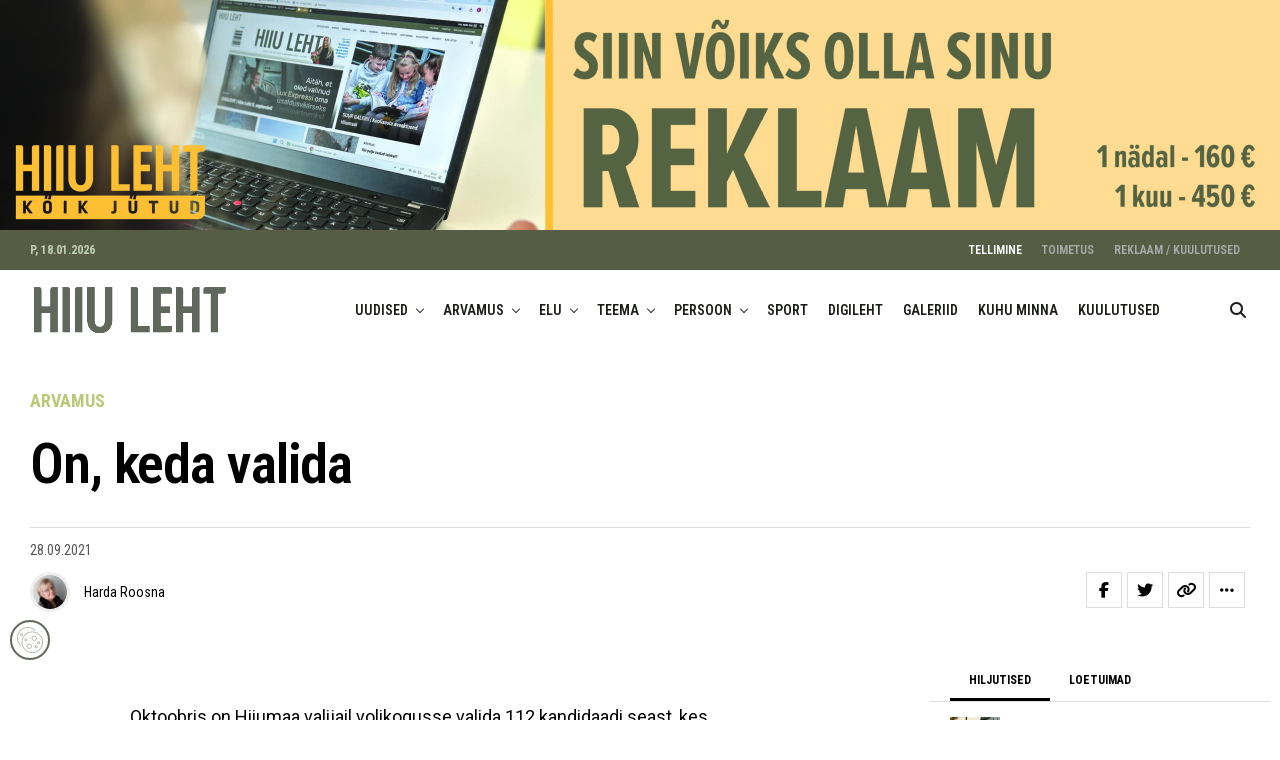

--- FILE ---
content_type: text/html; charset=utf-8
request_url: https://www.google.com/recaptcha/api2/anchor?ar=1&k=6Lc-plUqAAAAABndilD_5Islgs-WjofXPVOqBGuX&co=aHR0cHM6Ly9oaWl1bGVodC5lZTo0NDM.&hl=en&v=PoyoqOPhxBO7pBk68S4YbpHZ&size=invisible&anchor-ms=20000&execute-ms=30000&cb=lwcdvfxd2gj
body_size: 48680
content:
<!DOCTYPE HTML><html dir="ltr" lang="en"><head><meta http-equiv="Content-Type" content="text/html; charset=UTF-8">
<meta http-equiv="X-UA-Compatible" content="IE=edge">
<title>reCAPTCHA</title>
<style type="text/css">
/* cyrillic-ext */
@font-face {
  font-family: 'Roboto';
  font-style: normal;
  font-weight: 400;
  font-stretch: 100%;
  src: url(//fonts.gstatic.com/s/roboto/v48/KFO7CnqEu92Fr1ME7kSn66aGLdTylUAMa3GUBHMdazTgWw.woff2) format('woff2');
  unicode-range: U+0460-052F, U+1C80-1C8A, U+20B4, U+2DE0-2DFF, U+A640-A69F, U+FE2E-FE2F;
}
/* cyrillic */
@font-face {
  font-family: 'Roboto';
  font-style: normal;
  font-weight: 400;
  font-stretch: 100%;
  src: url(//fonts.gstatic.com/s/roboto/v48/KFO7CnqEu92Fr1ME7kSn66aGLdTylUAMa3iUBHMdazTgWw.woff2) format('woff2');
  unicode-range: U+0301, U+0400-045F, U+0490-0491, U+04B0-04B1, U+2116;
}
/* greek-ext */
@font-face {
  font-family: 'Roboto';
  font-style: normal;
  font-weight: 400;
  font-stretch: 100%;
  src: url(//fonts.gstatic.com/s/roboto/v48/KFO7CnqEu92Fr1ME7kSn66aGLdTylUAMa3CUBHMdazTgWw.woff2) format('woff2');
  unicode-range: U+1F00-1FFF;
}
/* greek */
@font-face {
  font-family: 'Roboto';
  font-style: normal;
  font-weight: 400;
  font-stretch: 100%;
  src: url(//fonts.gstatic.com/s/roboto/v48/KFO7CnqEu92Fr1ME7kSn66aGLdTylUAMa3-UBHMdazTgWw.woff2) format('woff2');
  unicode-range: U+0370-0377, U+037A-037F, U+0384-038A, U+038C, U+038E-03A1, U+03A3-03FF;
}
/* math */
@font-face {
  font-family: 'Roboto';
  font-style: normal;
  font-weight: 400;
  font-stretch: 100%;
  src: url(//fonts.gstatic.com/s/roboto/v48/KFO7CnqEu92Fr1ME7kSn66aGLdTylUAMawCUBHMdazTgWw.woff2) format('woff2');
  unicode-range: U+0302-0303, U+0305, U+0307-0308, U+0310, U+0312, U+0315, U+031A, U+0326-0327, U+032C, U+032F-0330, U+0332-0333, U+0338, U+033A, U+0346, U+034D, U+0391-03A1, U+03A3-03A9, U+03B1-03C9, U+03D1, U+03D5-03D6, U+03F0-03F1, U+03F4-03F5, U+2016-2017, U+2034-2038, U+203C, U+2040, U+2043, U+2047, U+2050, U+2057, U+205F, U+2070-2071, U+2074-208E, U+2090-209C, U+20D0-20DC, U+20E1, U+20E5-20EF, U+2100-2112, U+2114-2115, U+2117-2121, U+2123-214F, U+2190, U+2192, U+2194-21AE, U+21B0-21E5, U+21F1-21F2, U+21F4-2211, U+2213-2214, U+2216-22FF, U+2308-230B, U+2310, U+2319, U+231C-2321, U+2336-237A, U+237C, U+2395, U+239B-23B7, U+23D0, U+23DC-23E1, U+2474-2475, U+25AF, U+25B3, U+25B7, U+25BD, U+25C1, U+25CA, U+25CC, U+25FB, U+266D-266F, U+27C0-27FF, U+2900-2AFF, U+2B0E-2B11, U+2B30-2B4C, U+2BFE, U+3030, U+FF5B, U+FF5D, U+1D400-1D7FF, U+1EE00-1EEFF;
}
/* symbols */
@font-face {
  font-family: 'Roboto';
  font-style: normal;
  font-weight: 400;
  font-stretch: 100%;
  src: url(//fonts.gstatic.com/s/roboto/v48/KFO7CnqEu92Fr1ME7kSn66aGLdTylUAMaxKUBHMdazTgWw.woff2) format('woff2');
  unicode-range: U+0001-000C, U+000E-001F, U+007F-009F, U+20DD-20E0, U+20E2-20E4, U+2150-218F, U+2190, U+2192, U+2194-2199, U+21AF, U+21E6-21F0, U+21F3, U+2218-2219, U+2299, U+22C4-22C6, U+2300-243F, U+2440-244A, U+2460-24FF, U+25A0-27BF, U+2800-28FF, U+2921-2922, U+2981, U+29BF, U+29EB, U+2B00-2BFF, U+4DC0-4DFF, U+FFF9-FFFB, U+10140-1018E, U+10190-1019C, U+101A0, U+101D0-101FD, U+102E0-102FB, U+10E60-10E7E, U+1D2C0-1D2D3, U+1D2E0-1D37F, U+1F000-1F0FF, U+1F100-1F1AD, U+1F1E6-1F1FF, U+1F30D-1F30F, U+1F315, U+1F31C, U+1F31E, U+1F320-1F32C, U+1F336, U+1F378, U+1F37D, U+1F382, U+1F393-1F39F, U+1F3A7-1F3A8, U+1F3AC-1F3AF, U+1F3C2, U+1F3C4-1F3C6, U+1F3CA-1F3CE, U+1F3D4-1F3E0, U+1F3ED, U+1F3F1-1F3F3, U+1F3F5-1F3F7, U+1F408, U+1F415, U+1F41F, U+1F426, U+1F43F, U+1F441-1F442, U+1F444, U+1F446-1F449, U+1F44C-1F44E, U+1F453, U+1F46A, U+1F47D, U+1F4A3, U+1F4B0, U+1F4B3, U+1F4B9, U+1F4BB, U+1F4BF, U+1F4C8-1F4CB, U+1F4D6, U+1F4DA, U+1F4DF, U+1F4E3-1F4E6, U+1F4EA-1F4ED, U+1F4F7, U+1F4F9-1F4FB, U+1F4FD-1F4FE, U+1F503, U+1F507-1F50B, U+1F50D, U+1F512-1F513, U+1F53E-1F54A, U+1F54F-1F5FA, U+1F610, U+1F650-1F67F, U+1F687, U+1F68D, U+1F691, U+1F694, U+1F698, U+1F6AD, U+1F6B2, U+1F6B9-1F6BA, U+1F6BC, U+1F6C6-1F6CF, U+1F6D3-1F6D7, U+1F6E0-1F6EA, U+1F6F0-1F6F3, U+1F6F7-1F6FC, U+1F700-1F7FF, U+1F800-1F80B, U+1F810-1F847, U+1F850-1F859, U+1F860-1F887, U+1F890-1F8AD, U+1F8B0-1F8BB, U+1F8C0-1F8C1, U+1F900-1F90B, U+1F93B, U+1F946, U+1F984, U+1F996, U+1F9E9, U+1FA00-1FA6F, U+1FA70-1FA7C, U+1FA80-1FA89, U+1FA8F-1FAC6, U+1FACE-1FADC, U+1FADF-1FAE9, U+1FAF0-1FAF8, U+1FB00-1FBFF;
}
/* vietnamese */
@font-face {
  font-family: 'Roboto';
  font-style: normal;
  font-weight: 400;
  font-stretch: 100%;
  src: url(//fonts.gstatic.com/s/roboto/v48/KFO7CnqEu92Fr1ME7kSn66aGLdTylUAMa3OUBHMdazTgWw.woff2) format('woff2');
  unicode-range: U+0102-0103, U+0110-0111, U+0128-0129, U+0168-0169, U+01A0-01A1, U+01AF-01B0, U+0300-0301, U+0303-0304, U+0308-0309, U+0323, U+0329, U+1EA0-1EF9, U+20AB;
}
/* latin-ext */
@font-face {
  font-family: 'Roboto';
  font-style: normal;
  font-weight: 400;
  font-stretch: 100%;
  src: url(//fonts.gstatic.com/s/roboto/v48/KFO7CnqEu92Fr1ME7kSn66aGLdTylUAMa3KUBHMdazTgWw.woff2) format('woff2');
  unicode-range: U+0100-02BA, U+02BD-02C5, U+02C7-02CC, U+02CE-02D7, U+02DD-02FF, U+0304, U+0308, U+0329, U+1D00-1DBF, U+1E00-1E9F, U+1EF2-1EFF, U+2020, U+20A0-20AB, U+20AD-20C0, U+2113, U+2C60-2C7F, U+A720-A7FF;
}
/* latin */
@font-face {
  font-family: 'Roboto';
  font-style: normal;
  font-weight: 400;
  font-stretch: 100%;
  src: url(//fonts.gstatic.com/s/roboto/v48/KFO7CnqEu92Fr1ME7kSn66aGLdTylUAMa3yUBHMdazQ.woff2) format('woff2');
  unicode-range: U+0000-00FF, U+0131, U+0152-0153, U+02BB-02BC, U+02C6, U+02DA, U+02DC, U+0304, U+0308, U+0329, U+2000-206F, U+20AC, U+2122, U+2191, U+2193, U+2212, U+2215, U+FEFF, U+FFFD;
}
/* cyrillic-ext */
@font-face {
  font-family: 'Roboto';
  font-style: normal;
  font-weight: 500;
  font-stretch: 100%;
  src: url(//fonts.gstatic.com/s/roboto/v48/KFO7CnqEu92Fr1ME7kSn66aGLdTylUAMa3GUBHMdazTgWw.woff2) format('woff2');
  unicode-range: U+0460-052F, U+1C80-1C8A, U+20B4, U+2DE0-2DFF, U+A640-A69F, U+FE2E-FE2F;
}
/* cyrillic */
@font-face {
  font-family: 'Roboto';
  font-style: normal;
  font-weight: 500;
  font-stretch: 100%;
  src: url(//fonts.gstatic.com/s/roboto/v48/KFO7CnqEu92Fr1ME7kSn66aGLdTylUAMa3iUBHMdazTgWw.woff2) format('woff2');
  unicode-range: U+0301, U+0400-045F, U+0490-0491, U+04B0-04B1, U+2116;
}
/* greek-ext */
@font-face {
  font-family: 'Roboto';
  font-style: normal;
  font-weight: 500;
  font-stretch: 100%;
  src: url(//fonts.gstatic.com/s/roboto/v48/KFO7CnqEu92Fr1ME7kSn66aGLdTylUAMa3CUBHMdazTgWw.woff2) format('woff2');
  unicode-range: U+1F00-1FFF;
}
/* greek */
@font-face {
  font-family: 'Roboto';
  font-style: normal;
  font-weight: 500;
  font-stretch: 100%;
  src: url(//fonts.gstatic.com/s/roboto/v48/KFO7CnqEu92Fr1ME7kSn66aGLdTylUAMa3-UBHMdazTgWw.woff2) format('woff2');
  unicode-range: U+0370-0377, U+037A-037F, U+0384-038A, U+038C, U+038E-03A1, U+03A3-03FF;
}
/* math */
@font-face {
  font-family: 'Roboto';
  font-style: normal;
  font-weight: 500;
  font-stretch: 100%;
  src: url(//fonts.gstatic.com/s/roboto/v48/KFO7CnqEu92Fr1ME7kSn66aGLdTylUAMawCUBHMdazTgWw.woff2) format('woff2');
  unicode-range: U+0302-0303, U+0305, U+0307-0308, U+0310, U+0312, U+0315, U+031A, U+0326-0327, U+032C, U+032F-0330, U+0332-0333, U+0338, U+033A, U+0346, U+034D, U+0391-03A1, U+03A3-03A9, U+03B1-03C9, U+03D1, U+03D5-03D6, U+03F0-03F1, U+03F4-03F5, U+2016-2017, U+2034-2038, U+203C, U+2040, U+2043, U+2047, U+2050, U+2057, U+205F, U+2070-2071, U+2074-208E, U+2090-209C, U+20D0-20DC, U+20E1, U+20E5-20EF, U+2100-2112, U+2114-2115, U+2117-2121, U+2123-214F, U+2190, U+2192, U+2194-21AE, U+21B0-21E5, U+21F1-21F2, U+21F4-2211, U+2213-2214, U+2216-22FF, U+2308-230B, U+2310, U+2319, U+231C-2321, U+2336-237A, U+237C, U+2395, U+239B-23B7, U+23D0, U+23DC-23E1, U+2474-2475, U+25AF, U+25B3, U+25B7, U+25BD, U+25C1, U+25CA, U+25CC, U+25FB, U+266D-266F, U+27C0-27FF, U+2900-2AFF, U+2B0E-2B11, U+2B30-2B4C, U+2BFE, U+3030, U+FF5B, U+FF5D, U+1D400-1D7FF, U+1EE00-1EEFF;
}
/* symbols */
@font-face {
  font-family: 'Roboto';
  font-style: normal;
  font-weight: 500;
  font-stretch: 100%;
  src: url(//fonts.gstatic.com/s/roboto/v48/KFO7CnqEu92Fr1ME7kSn66aGLdTylUAMaxKUBHMdazTgWw.woff2) format('woff2');
  unicode-range: U+0001-000C, U+000E-001F, U+007F-009F, U+20DD-20E0, U+20E2-20E4, U+2150-218F, U+2190, U+2192, U+2194-2199, U+21AF, U+21E6-21F0, U+21F3, U+2218-2219, U+2299, U+22C4-22C6, U+2300-243F, U+2440-244A, U+2460-24FF, U+25A0-27BF, U+2800-28FF, U+2921-2922, U+2981, U+29BF, U+29EB, U+2B00-2BFF, U+4DC0-4DFF, U+FFF9-FFFB, U+10140-1018E, U+10190-1019C, U+101A0, U+101D0-101FD, U+102E0-102FB, U+10E60-10E7E, U+1D2C0-1D2D3, U+1D2E0-1D37F, U+1F000-1F0FF, U+1F100-1F1AD, U+1F1E6-1F1FF, U+1F30D-1F30F, U+1F315, U+1F31C, U+1F31E, U+1F320-1F32C, U+1F336, U+1F378, U+1F37D, U+1F382, U+1F393-1F39F, U+1F3A7-1F3A8, U+1F3AC-1F3AF, U+1F3C2, U+1F3C4-1F3C6, U+1F3CA-1F3CE, U+1F3D4-1F3E0, U+1F3ED, U+1F3F1-1F3F3, U+1F3F5-1F3F7, U+1F408, U+1F415, U+1F41F, U+1F426, U+1F43F, U+1F441-1F442, U+1F444, U+1F446-1F449, U+1F44C-1F44E, U+1F453, U+1F46A, U+1F47D, U+1F4A3, U+1F4B0, U+1F4B3, U+1F4B9, U+1F4BB, U+1F4BF, U+1F4C8-1F4CB, U+1F4D6, U+1F4DA, U+1F4DF, U+1F4E3-1F4E6, U+1F4EA-1F4ED, U+1F4F7, U+1F4F9-1F4FB, U+1F4FD-1F4FE, U+1F503, U+1F507-1F50B, U+1F50D, U+1F512-1F513, U+1F53E-1F54A, U+1F54F-1F5FA, U+1F610, U+1F650-1F67F, U+1F687, U+1F68D, U+1F691, U+1F694, U+1F698, U+1F6AD, U+1F6B2, U+1F6B9-1F6BA, U+1F6BC, U+1F6C6-1F6CF, U+1F6D3-1F6D7, U+1F6E0-1F6EA, U+1F6F0-1F6F3, U+1F6F7-1F6FC, U+1F700-1F7FF, U+1F800-1F80B, U+1F810-1F847, U+1F850-1F859, U+1F860-1F887, U+1F890-1F8AD, U+1F8B0-1F8BB, U+1F8C0-1F8C1, U+1F900-1F90B, U+1F93B, U+1F946, U+1F984, U+1F996, U+1F9E9, U+1FA00-1FA6F, U+1FA70-1FA7C, U+1FA80-1FA89, U+1FA8F-1FAC6, U+1FACE-1FADC, U+1FADF-1FAE9, U+1FAF0-1FAF8, U+1FB00-1FBFF;
}
/* vietnamese */
@font-face {
  font-family: 'Roboto';
  font-style: normal;
  font-weight: 500;
  font-stretch: 100%;
  src: url(//fonts.gstatic.com/s/roboto/v48/KFO7CnqEu92Fr1ME7kSn66aGLdTylUAMa3OUBHMdazTgWw.woff2) format('woff2');
  unicode-range: U+0102-0103, U+0110-0111, U+0128-0129, U+0168-0169, U+01A0-01A1, U+01AF-01B0, U+0300-0301, U+0303-0304, U+0308-0309, U+0323, U+0329, U+1EA0-1EF9, U+20AB;
}
/* latin-ext */
@font-face {
  font-family: 'Roboto';
  font-style: normal;
  font-weight: 500;
  font-stretch: 100%;
  src: url(//fonts.gstatic.com/s/roboto/v48/KFO7CnqEu92Fr1ME7kSn66aGLdTylUAMa3KUBHMdazTgWw.woff2) format('woff2');
  unicode-range: U+0100-02BA, U+02BD-02C5, U+02C7-02CC, U+02CE-02D7, U+02DD-02FF, U+0304, U+0308, U+0329, U+1D00-1DBF, U+1E00-1E9F, U+1EF2-1EFF, U+2020, U+20A0-20AB, U+20AD-20C0, U+2113, U+2C60-2C7F, U+A720-A7FF;
}
/* latin */
@font-face {
  font-family: 'Roboto';
  font-style: normal;
  font-weight: 500;
  font-stretch: 100%;
  src: url(//fonts.gstatic.com/s/roboto/v48/KFO7CnqEu92Fr1ME7kSn66aGLdTylUAMa3yUBHMdazQ.woff2) format('woff2');
  unicode-range: U+0000-00FF, U+0131, U+0152-0153, U+02BB-02BC, U+02C6, U+02DA, U+02DC, U+0304, U+0308, U+0329, U+2000-206F, U+20AC, U+2122, U+2191, U+2193, U+2212, U+2215, U+FEFF, U+FFFD;
}
/* cyrillic-ext */
@font-face {
  font-family: 'Roboto';
  font-style: normal;
  font-weight: 900;
  font-stretch: 100%;
  src: url(//fonts.gstatic.com/s/roboto/v48/KFO7CnqEu92Fr1ME7kSn66aGLdTylUAMa3GUBHMdazTgWw.woff2) format('woff2');
  unicode-range: U+0460-052F, U+1C80-1C8A, U+20B4, U+2DE0-2DFF, U+A640-A69F, U+FE2E-FE2F;
}
/* cyrillic */
@font-face {
  font-family: 'Roboto';
  font-style: normal;
  font-weight: 900;
  font-stretch: 100%;
  src: url(//fonts.gstatic.com/s/roboto/v48/KFO7CnqEu92Fr1ME7kSn66aGLdTylUAMa3iUBHMdazTgWw.woff2) format('woff2');
  unicode-range: U+0301, U+0400-045F, U+0490-0491, U+04B0-04B1, U+2116;
}
/* greek-ext */
@font-face {
  font-family: 'Roboto';
  font-style: normal;
  font-weight: 900;
  font-stretch: 100%;
  src: url(//fonts.gstatic.com/s/roboto/v48/KFO7CnqEu92Fr1ME7kSn66aGLdTylUAMa3CUBHMdazTgWw.woff2) format('woff2');
  unicode-range: U+1F00-1FFF;
}
/* greek */
@font-face {
  font-family: 'Roboto';
  font-style: normal;
  font-weight: 900;
  font-stretch: 100%;
  src: url(//fonts.gstatic.com/s/roboto/v48/KFO7CnqEu92Fr1ME7kSn66aGLdTylUAMa3-UBHMdazTgWw.woff2) format('woff2');
  unicode-range: U+0370-0377, U+037A-037F, U+0384-038A, U+038C, U+038E-03A1, U+03A3-03FF;
}
/* math */
@font-face {
  font-family: 'Roboto';
  font-style: normal;
  font-weight: 900;
  font-stretch: 100%;
  src: url(//fonts.gstatic.com/s/roboto/v48/KFO7CnqEu92Fr1ME7kSn66aGLdTylUAMawCUBHMdazTgWw.woff2) format('woff2');
  unicode-range: U+0302-0303, U+0305, U+0307-0308, U+0310, U+0312, U+0315, U+031A, U+0326-0327, U+032C, U+032F-0330, U+0332-0333, U+0338, U+033A, U+0346, U+034D, U+0391-03A1, U+03A3-03A9, U+03B1-03C9, U+03D1, U+03D5-03D6, U+03F0-03F1, U+03F4-03F5, U+2016-2017, U+2034-2038, U+203C, U+2040, U+2043, U+2047, U+2050, U+2057, U+205F, U+2070-2071, U+2074-208E, U+2090-209C, U+20D0-20DC, U+20E1, U+20E5-20EF, U+2100-2112, U+2114-2115, U+2117-2121, U+2123-214F, U+2190, U+2192, U+2194-21AE, U+21B0-21E5, U+21F1-21F2, U+21F4-2211, U+2213-2214, U+2216-22FF, U+2308-230B, U+2310, U+2319, U+231C-2321, U+2336-237A, U+237C, U+2395, U+239B-23B7, U+23D0, U+23DC-23E1, U+2474-2475, U+25AF, U+25B3, U+25B7, U+25BD, U+25C1, U+25CA, U+25CC, U+25FB, U+266D-266F, U+27C0-27FF, U+2900-2AFF, U+2B0E-2B11, U+2B30-2B4C, U+2BFE, U+3030, U+FF5B, U+FF5D, U+1D400-1D7FF, U+1EE00-1EEFF;
}
/* symbols */
@font-face {
  font-family: 'Roboto';
  font-style: normal;
  font-weight: 900;
  font-stretch: 100%;
  src: url(//fonts.gstatic.com/s/roboto/v48/KFO7CnqEu92Fr1ME7kSn66aGLdTylUAMaxKUBHMdazTgWw.woff2) format('woff2');
  unicode-range: U+0001-000C, U+000E-001F, U+007F-009F, U+20DD-20E0, U+20E2-20E4, U+2150-218F, U+2190, U+2192, U+2194-2199, U+21AF, U+21E6-21F0, U+21F3, U+2218-2219, U+2299, U+22C4-22C6, U+2300-243F, U+2440-244A, U+2460-24FF, U+25A0-27BF, U+2800-28FF, U+2921-2922, U+2981, U+29BF, U+29EB, U+2B00-2BFF, U+4DC0-4DFF, U+FFF9-FFFB, U+10140-1018E, U+10190-1019C, U+101A0, U+101D0-101FD, U+102E0-102FB, U+10E60-10E7E, U+1D2C0-1D2D3, U+1D2E0-1D37F, U+1F000-1F0FF, U+1F100-1F1AD, U+1F1E6-1F1FF, U+1F30D-1F30F, U+1F315, U+1F31C, U+1F31E, U+1F320-1F32C, U+1F336, U+1F378, U+1F37D, U+1F382, U+1F393-1F39F, U+1F3A7-1F3A8, U+1F3AC-1F3AF, U+1F3C2, U+1F3C4-1F3C6, U+1F3CA-1F3CE, U+1F3D4-1F3E0, U+1F3ED, U+1F3F1-1F3F3, U+1F3F5-1F3F7, U+1F408, U+1F415, U+1F41F, U+1F426, U+1F43F, U+1F441-1F442, U+1F444, U+1F446-1F449, U+1F44C-1F44E, U+1F453, U+1F46A, U+1F47D, U+1F4A3, U+1F4B0, U+1F4B3, U+1F4B9, U+1F4BB, U+1F4BF, U+1F4C8-1F4CB, U+1F4D6, U+1F4DA, U+1F4DF, U+1F4E3-1F4E6, U+1F4EA-1F4ED, U+1F4F7, U+1F4F9-1F4FB, U+1F4FD-1F4FE, U+1F503, U+1F507-1F50B, U+1F50D, U+1F512-1F513, U+1F53E-1F54A, U+1F54F-1F5FA, U+1F610, U+1F650-1F67F, U+1F687, U+1F68D, U+1F691, U+1F694, U+1F698, U+1F6AD, U+1F6B2, U+1F6B9-1F6BA, U+1F6BC, U+1F6C6-1F6CF, U+1F6D3-1F6D7, U+1F6E0-1F6EA, U+1F6F0-1F6F3, U+1F6F7-1F6FC, U+1F700-1F7FF, U+1F800-1F80B, U+1F810-1F847, U+1F850-1F859, U+1F860-1F887, U+1F890-1F8AD, U+1F8B0-1F8BB, U+1F8C0-1F8C1, U+1F900-1F90B, U+1F93B, U+1F946, U+1F984, U+1F996, U+1F9E9, U+1FA00-1FA6F, U+1FA70-1FA7C, U+1FA80-1FA89, U+1FA8F-1FAC6, U+1FACE-1FADC, U+1FADF-1FAE9, U+1FAF0-1FAF8, U+1FB00-1FBFF;
}
/* vietnamese */
@font-face {
  font-family: 'Roboto';
  font-style: normal;
  font-weight: 900;
  font-stretch: 100%;
  src: url(//fonts.gstatic.com/s/roboto/v48/KFO7CnqEu92Fr1ME7kSn66aGLdTylUAMa3OUBHMdazTgWw.woff2) format('woff2');
  unicode-range: U+0102-0103, U+0110-0111, U+0128-0129, U+0168-0169, U+01A0-01A1, U+01AF-01B0, U+0300-0301, U+0303-0304, U+0308-0309, U+0323, U+0329, U+1EA0-1EF9, U+20AB;
}
/* latin-ext */
@font-face {
  font-family: 'Roboto';
  font-style: normal;
  font-weight: 900;
  font-stretch: 100%;
  src: url(//fonts.gstatic.com/s/roboto/v48/KFO7CnqEu92Fr1ME7kSn66aGLdTylUAMa3KUBHMdazTgWw.woff2) format('woff2');
  unicode-range: U+0100-02BA, U+02BD-02C5, U+02C7-02CC, U+02CE-02D7, U+02DD-02FF, U+0304, U+0308, U+0329, U+1D00-1DBF, U+1E00-1E9F, U+1EF2-1EFF, U+2020, U+20A0-20AB, U+20AD-20C0, U+2113, U+2C60-2C7F, U+A720-A7FF;
}
/* latin */
@font-face {
  font-family: 'Roboto';
  font-style: normal;
  font-weight: 900;
  font-stretch: 100%;
  src: url(//fonts.gstatic.com/s/roboto/v48/KFO7CnqEu92Fr1ME7kSn66aGLdTylUAMa3yUBHMdazQ.woff2) format('woff2');
  unicode-range: U+0000-00FF, U+0131, U+0152-0153, U+02BB-02BC, U+02C6, U+02DA, U+02DC, U+0304, U+0308, U+0329, U+2000-206F, U+20AC, U+2122, U+2191, U+2193, U+2212, U+2215, U+FEFF, U+FFFD;
}

</style>
<link rel="stylesheet" type="text/css" href="https://www.gstatic.com/recaptcha/releases/PoyoqOPhxBO7pBk68S4YbpHZ/styles__ltr.css">
<script nonce="-c2ux_FA0_Z_2krKjwqh7A" type="text/javascript">window['__recaptcha_api'] = 'https://www.google.com/recaptcha/api2/';</script>
<script type="text/javascript" src="https://www.gstatic.com/recaptcha/releases/PoyoqOPhxBO7pBk68S4YbpHZ/recaptcha__en.js" nonce="-c2ux_FA0_Z_2krKjwqh7A">
      
    </script></head>
<body><div id="rc-anchor-alert" class="rc-anchor-alert"></div>
<input type="hidden" id="recaptcha-token" value="[base64]">
<script type="text/javascript" nonce="-c2ux_FA0_Z_2krKjwqh7A">
      recaptcha.anchor.Main.init("[\x22ainput\x22,[\x22bgdata\x22,\x22\x22,\[base64]/[base64]/[base64]/[base64]/cjw8ejpyPj4+eil9Y2F0Y2gobCl7dGhyb3cgbDt9fSxIPWZ1bmN0aW9uKHcsdCx6KXtpZih3PT0xOTR8fHc9PTIwOCl0LnZbd10/dC52W3ddLmNvbmNhdCh6KTp0LnZbd109b2Yoeix0KTtlbHNle2lmKHQuYkImJnchPTMxNylyZXR1cm47dz09NjZ8fHc9PTEyMnx8dz09NDcwfHx3PT00NHx8dz09NDE2fHx3PT0zOTd8fHc9PTQyMXx8dz09Njh8fHc9PTcwfHx3PT0xODQ/[base64]/[base64]/[base64]/bmV3IGRbVl0oSlswXSk6cD09Mj9uZXcgZFtWXShKWzBdLEpbMV0pOnA9PTM/bmV3IGRbVl0oSlswXSxKWzFdLEpbMl0pOnA9PTQ/[base64]/[base64]/[base64]/[base64]\x22,\[base64]\\u003d\\u003d\x22,\x22ScK6N8KQw65eM2UDw4DCol/CvcObeEPDn37Cq24Iw67DtD1+CsKbwpzCjU3CvR5Dw7sPwqPCtnHCpxLDgVjDssKeMMOjw5FBU8OUJ1jDg8Omw5vDvEgYIsOAwo/[base64]/DuG3CrwQQAgBif8OSw7LCoVl2w6gbBFckwqtDfE/CgDHCh8OAZ19EZsO+OcOfwo0awqjCp8KgXX55w4zCpXhuwo0zJsOFeB4udgYXdcKww4vDpMODwprCmsOow7NFwpR/cAXDtMKVQVXCnxVBwqFrV8K5wqjCn8KIw6bDkMO8w7c8wosPw7/DlsKFJ8KEwrLDq1xBcHDCjsO7w6Bsw5kdwoQAwr/[base64]/ChSXCplwsOXXCl8KjIHtXdFt8w4HDjMO1DsOAw4U8w58FJ1lncMK8bMKww6LDssKtLcKFwogEwrDDtwrDtcOqw5jDgk4Lw7c5w6LDtMK8DFYTF8OnMMK+f8O8wrtmw78WEznDkFAgTsKlwqQbwoDDpw3CtxLDuSLChsOLwofCocOueR8VW8OTw6DDn8OTw4/Cq8OaLnzCnm3Dn8OvdsKLw49hwrHCl8ORwp5Qw6R5Zz0Gw53CjMOeB8Oiw51IwofDl2fChy3CqMO4w6HDmcOeZcKSwrcewqjCu8OAwqRwwpHDrSjDvBjDnVYIwqTConrCrDZhbMKzTsOfw45Nw53Do8O+UMKyKk9tesOBw47DqMOvw5/DmMOGw7vCrcOXFsK5Yz7CiGPDpcOQw6/CksOTw6zCpsKxEMOww6cheHZvMHXDgMOVMcOiwpZ0w5Qqw6vDrMKgw7Qtw7vDjMKcSMOOw7VHw5EXCcOUQhjCil/CoiFvw6zCisOgOQ3CsHtMHW3CncK7QsO2wq5ww7HDvMODDwJrCcKXEnBqZcOMcyTDuQpVw63ClWxEw4fCnD/CoD40wroHwoHDnsK8woLCojsWQ8KfdMK9Uw9jRhPDihjCoMK8wpjDvzE7w7DDgsKENcK3AcO+bcOMwpzCqVjDusO8wpxxw59hwr3CoSXCqCMRBsOew4/[base64]/DnMOhwoRWwrtSF8OFGmrCp8KFwoHCthYpAG/Dq8ODw55vHnbCocOqwoFzw77DpMKUXXhkAcKXw5dywq7Dp8OrPsKQw6vChcOKw5dGbCJwwpjCkjvCt8Kfwq/CpMO6D8ORwq/Cthx0w4fDsn8ewoTCsWsuwqoYwq7DmX8twq44w5rDksOueifDmUfCjTXCoBgXw6DDmGfDggfDt2nCqMK1w5fCgQYOV8OvwoLDnwVmw6zDmV/Chj3DtMKqRsKVeTXCqsOpw67DtD/CpEA2wrBNw6XDnsK5OcOcfsO9XcKcwpRWw5Y2wogTwo9tw7HDm37CisKUwozDjsO+w5LDscO4wo5/DjfCu3Jbw5dda8Omwoo+C8O3XmBdwrU1w4FswonDnibDmRvDhQPDnzAYAAYoL8OpIDrCosK4w7l8d8KIGsKIwoDDj1TCscKJCsOpw6cjw4UMJwldwpNpwrduJMOdVcK1TlJPw53Dt8KJwpPDicKVIcOTwqbDo8O4SMOqG1XDnXTDjy3DpzfDksOdwr/[base64]/wofDhkfDlQTCu8KXCX3DssKBXjfCi8KyDRkgJDdwKVRsFlnDlwt7woljwr4NPcOCUcKzwpvDmS5gC8KLfDTCucKMwp3CuMOewqjDp8Obw7jDmSPDl8KIGMKTwoxKw63CvEHDvXfDnn0xw7JwScOWMnrDrsK+w45zccKdXFzCtAcww6nDi8OracKXwq5FKMOHw6d/[base64]/CkMKZJcKiG8OKwp8+w7DCqgl4wrZbwrpFO8Onw67Dg8OBTVvCg8OOwqd5EsOzwqLDjMKxLsOHw65PMzXDkW0gw43CqRDDj8O7JMOuKB51w4vCiiUxwo97V8KIHk7DrsKrw5M9wpXCt8KCbcOVw4k2DMKzNsO3w7Uxw4FPw6fCt8OSwqAgw6jCocKUwq/DmMKiLcOiw6sRYW1MUsOjRCTCk0DCom/[base64]/w7U2wqnCoRxjT8OfwpU0woLCvcKSPC7DiMORwoZ/[base64]/cXt/A8KYBMK/[base64]/Dn8KnbzFHK3FNwqhywpRpR8ONw4rDgHUHOh7DtsK6wr0HwpB3bcKUw4tLem3CgTUKwosTw4/DgSnDui5qw5rDpVrDhgzCpcO1w4IbHQUpw5hlNsKAfsKxw67CiXDCmC3CixfDssOww4jCm8KyWcO0F8OTw5RqwrU6KXxvS8OfC8O/wrdCendIGgspXsKjaEdqcyTDocKhwrsDwqsCGjfDosOyecOZAsK0w6TDt8KiHSpzw6HCrgdOw49eDcKCYMKXwoLCpF3Dr8OoaMKXwrBHTSHDjMOFw6c8w7Yaw6bClMOwQ8KuMg5STMKDw5/CncOiwo4ya8OPw4PCt8KER1JtcMKww5k3wpUPQ8Orw5wuw7UUZsKXw5oHw5A8FsOrwp5sw5vDrjTCrn3CksKjwrESwpjDqg7DrHhIV8K6w69mwq/ChMKUw77DnlPDhcOLwrxjWArDgMO3w5jCuwnCicObwqPDgzzDk8KcUsOHU3cdMkTDljjCtcKqdcKYGMKRYVM1dgd5w6Iww6rCscKXD8OiUMKzw6JyAhFTwrcBCgHDhAdfXFvCsCPCgcKmwoTDicONw5tIMhLDkMKPwrDDpmYOw7o7D8KBw7HCiBrCiid/N8OAw50YPEV2I8KscsKdAC7CgAvCnxk/w7LCmX96w4PCjQBxw5PDkRUhdjU3FUzCi8KbDkxSfsKMdVQOwpBQFi0+ZUh/[base64]/Dl31FbMK4bcOZRHFZCMOwwohgw4EMXGbCosKdbjsJIcKewrTDghM+w7o2E38ZHH7CuWPClsK+w4vDqMOqPjHDp8KCw7fDrsOuGQJCEWfCtMO2YUXCpA4QwqF4w5V/FzPDlsOYw4BcN2piGsKFw4VDKMKew6ltC0RQLwHDmVEFW8OLwpc8wpTCvWTDu8OuwqVsFsK9XHlrc2kiwrnCvsOOW8Kzw4nDozhJUHTCqkE7wrlYw5/Ci1lAcApLwqvCrihYKCEeA8OnQMOyw4sowpPDqBrDrTtTw7HDuWgMwpTCoVxHN8ONwqxXw53DjcOXwp/Cv8KMO8ORw47Dknxdw6d9w7hZLcKrH8K1wpgQbsODwpsHwolbZMOcw5EANwjDksO2wrcMw5kEbsKTDcOywr7CuMO2SQl9WC3CmSzCvjTDtMKYXMOvwrLCjsOEFCAqMT3CkwwrCRh8b8KYw501w6lkT2dDPsKIwp9lfMO9wqEqYsOgw7t6w67DlgrDowJICcO/wq7CvcKnwpPDhcKmw6PCscK4w47CrsOHw5NMw7kwCMOKYcK8w7Zrw5rCiAJRFW8WDsO7EwwsY8KNNQ3DpSNoCFQwwqbCusOjw73CqcKiacOvIsKYUFZ5w6Zfwp3CrFQZQcKKVF7DnivCmcKvOUzDu8KKMsOJUCpvCcOEBcO/OVTDmAInwp0dwo4FZ8OKw4jCg8Kzwo/CvcOTw7ACwqx4w7PCm27Cu8OpwrPCoDnDo8OAwrkUccKANy3Ct8O6U8KBR8KIw7fCtW/Cs8OhWsKIIBsjw7LDqMOFw4kUH8ONw4DCszjCi8K4JcKgwodQw6/CksKBwofCpQdBw5Iiwo3DqsK5ZMKow6XCkcKWQMOGFQd8w6NlwrNXwqXDtRfCrMO5MQIXw67Dp8K/ViNLw5XCisO8w7sZwpzDmMO4w7vDu294XwzClBUgwojDgMOgMT/CqcKUacKcBsO0wprDmQhlwpjDj1ckPWvDmsOmVVBQTTN4wpV5w7tMD8KuWsKfdXQ4LVfDr8OTY0o2wrFUwrZxNMORDVsIwrXCsH5kw6fDpkx0w6nDt8KVRFEBSE8EeBhfw5nCt8Oowrh2w6rDnGnDj8KkZMKKJk/DmcKhe8KMwp7DmB3CrMO3aMK2SVHCrD7DscOSCyzChXvDmMKUUMKoEFYtRUtJO0TCs8KMw443wp19PgdTw7fCncKMw5fDkMKxw5HCqg08O8OpFQTDkiZow4HCk8OvYsOBwp/DhR7DjcKpwoggHsO/woPDtcOjagA+NsKSw7HClyMjfEx3w7fDrcKew5YPdDLCscK5w5rDp8K0wq3CnxIaw5NIwqrDmjTDmMK5Z31pHWhfw4d1ZsK9w78ufm/DvcKuwq/DqHwdI8KHIMKYw5skw6loGsONDEDDnnFLf8OJw7F/[base64]/w4NVw7QRdsKvScOcw5bCkXlZw67CtwhLw57Du0PCqEQTwo8JfcO0QMKzwqIdcDjDjGEVJMOGGDHChsOOw65bwp0fw5Bkwq/CkcKOw4HCpgbDg21BX8OWcl0RQFzCrT1Nwo7CmFXCtMOoGUQsw7keeGQBw6LDkcObZGrDjlAjUcKyd8KJIcOzY8OgwoIrwovCkCJOOFfDuCfDrybCkjhOCMO/woJlMcO0Y3ZOwqnCusKeYnwWLMOBfMKQw5LCkSDCkhseP3pxwrPCokvDp0LCn3YzIyRWwrrCq3fCssOcw4AHwol7AD0pw6g0LT5QIMODwo4Kw5cPwrBCwpTDmsOIw7TDsjDCpxDDmcKIch5UQHzCvcO/wq/CqVfDsi1RchnDn8OtXsOTw6J7WMKbw7TDt8OmEsOlI8OBwqwowp9aw7FIw7DCjHHCkwknTsKAwoAlw5wkd09nwq5/wonDgMKDwrDDrX8gP8KKw6HCtzJGwpjDv8KsCsOwTHzCvhbDkzrCscOVU0HDocKoXMObw49nfVEpUArCu8OeXzDDkWAVIypYNlPCrDPDjMKuGMOdA8KMVErDkTfCjArDhH5pwp0AT8OlbcOTwo/CsEg1bGzCh8KAOSkfw4pWwr4qw5sjXGgAwqM4dXPCgSjChW9+wrTClsOWwpRow7/DjMOGOX8sD8OCRcO6wpsxVsK9w7sFOFExwrHCjWgKH8ODYsK3JcKXwq0nVcKVw7vCpwsPPx0qVMORBMKWwrsgOFPDqnB6NcOvwp/CmV7DsmUjw5jCiF3CjMOEw5jDohpuVlpoTcODwroyCcKAw7PDicO5woDDug14w7ZSckUsAMONw4nChn4zesOiwpvChEFtLGDCiAAsb8ORNMKHSzXDr8OmYsKewpNCwpTDlRDClShZGC8YKz3DicOdEFPDi8KTA8KNDUBYKcK/[base64]/CmcOrNMOOTsK0MkzDr3HCvcOCw6/[base64]/DjGQibsKpI3jDqsOtw4Jfw5NBPW4BR8KJeMKtw6/Cm8KSw5rDl8ObwozCliHDoMOhw44DJWHComHCkcOkQcOyw7PClV5Ow7PDhw4nwozDqFfDqFEAXMOSwqkOw7Z1wozCvsOpw7bCs344UTrDtsOtaF8VWcKzw6gjTlbCmsOdw6HCtxtPw5sLY0RAwpMww6bCu8KswrIFwpDChcK5w692w5U0wrFKNR/Ctx9jLkJmwpc+By18PsOowqDDvh5QdFkSwoDDp8KDISUGPkQgw7DDscKLw6nCtMKFwp9VwqHCi8O9w4h0eMKfwoLDvcOEwpjDk3Vxw4LDh8Kzd8K9I8OFw5TDv8KCfsOLbG8MQgvCsgIzw78XworDrVvDpRPCncOUw5TCpgvDhcOVBifDghF6woIKGcO1JnbDiF/CmnVuP8OIPCLCpCs2w6nDjyE/w4PDpSnDh1cowqB/cDwFwqIZwoBUVSnDiFU9YcOBw7sawrHDgcO1IsKhPsKxw5jCjsOdYW5ww4PCl8Kqw4wxwpTCrn7DncOTw5lZwoldw5/DqsOOw5Y5VD3Chg0Nwpgwwq/DmcObwrsUFlFkwqRpw5TDiSfCscO+w5IJwrlSwrJfdsOMwpvCgVNTwoI8IFMYw7nDoXDChRB3w5sTw7/[base64]/W8KfwqPCqj/DtEjClWbDpMO6wo9cw7RxwqbCiyBsXlZtw5B3Xg7CowsyRiXCrTfCqDdpHx5WHVHCi8KlFsOjTMK4w4jDrS3CmsK8HsKdwr5Df8OEUEnCkcKjOTlMMMOGU0rDpsOgAj/CicK6w4LDjMO+AMKDKcKEYnpCMR7DrMKBFjXCu8KZw67CpMO3BQPCvgs7OMKWIWTCnMOrwqgMBcKSwqpAI8KcFMKYwqvDosKYwozCnMO7w6B0SMKHwogedTJkwrjCoMObFj5oWC0wwqAvwrpcf8KrXMKWwo5nBcKww7cow55Zwo/CuH4gw5powpM3LCkmwo7CkRcQcMOJwqFxw6pEwqZ2acOKwovDksK3woNvXMOBJxDDjinDnsO4wpjDhHrCimrDscKiw4TCvgvDpA3DrCvDlsKDwqHDkcOSV8KUw4QvJMK/QcKwHMO/AMKRw4cdw4Q0w6TDscKewqFJLsK3wrnDnjxtWsKFw59CwrQyw7llw68zVcKRMMKuWcOFIQ16XhVnW37DnR/DgcKlKMOYw6lwcikdD8OIwrfDmB7DiFxTKsK8w7LCu8O/woTDtsOBBMOPw4nDoAnCgMK7wqPCv3tWP8ODwotpwroiwqJQwqAqwrRuwph1Bl96EcKPQ8OBw7RMf8K/w7nDtsKew5vDh8K4G8OvBRHDu8KQfzpFa8OWYibCqcKFTcOWAiJSEsOsIX1WwqHDoR17XMKBw5Vxw5nCnMKcw7vCusKSw77DvQbCvXrChsOrOikAQx8iwpPCnGPDlVnCr3PCrcK/woUFwoQmw60Jd0RrWC3CnmEtwo0sw4hZw5jDn3XDuC/DtcKQDH54w4XDkMOOw4zCuwPCrsKYVMOPw5Naw6EFXCpCU8KZw7TDvcOdwqbChcKKFsOkbjXCuSJEw7rCksOIMsO4wplKwqhEGsOlw584a2DCpsK2wo1vV8K/MzPCr8KVcRouaVZBQU7ClkhTE0DDnMKwBBN1TsOncsKJw6XDoE7DusOUw48/w7jCnB7CjcKTEXDCocOracK0FVDDqWfDm09Ow6JKw49Awp/CvzbDjsOieiXCtsOjGhfCvC/[base64]/wpPDmcKXF8KGw78GHsOGWDjDknTDr8KtZMOIw4DCrsKsw49baAFQw6AUUm3DvMObw404AS3DjErCq8KZwok4XnE7wpXCvVohw5w1LwLCm8ODw6TCnndWw7xjwpzCpArDsgZAw6fDozHDm8K6wqYZbsKSwoLDn2jCrEzDjcKswpQrU2M/[base64]/DrQnDmnt/UMK4w6nCuSjCt8O1AMKePcK4wqwMwqZMO2lePA/DocO8FW/DkMOywpLCgsOIOlZ3TsK+w7snwr7CuUQFQQdNwqM7w4wDeTtTacOdw5xqUGfCukfCti8+woPDicKow6YWw7DDgi1Iw53CqcKCZcO3TWI6VF46w7LDsjDDvXZ+cAvDvcOiUMKXw7siwpxoPMKUwr7DvADDixpVw48yLcO9fcKow4/Di1UZwqFjVlfDhsKUw7vChnPDuMOtw7tPw4ssSFrDlUd8LkHDji7DpsKqGMKMcMOGw4fDusOZwrx5b8OywpRDPHrDusKUZS/CjAcdcBvDtMONwpfDk8OTwrdcwpXCsMKfw5lzw6Rdw7ccw5LCtTl9w6k3w5UtwqwYMcK7a8OSW8KAw5lgKcO5wrImDMO1w55Jwr5nwpFHw6PCkMKSJsO9w6PCiAwUwqd0w5ERWwxjwrrDjMK4wqfDjS/CosOwEcK0w6wSC8KCwpVXXV7CiMOnw4LChkfClMKAGsKZw5DDrWTCtcKpwoQTwpfDjCNaHBMtVcO6wqoXwq7CocK7esOlwq7CosO5wp/[base64]/wp3CqT9qVcK8EsK3w7zClMOgK1DCqUpIw4bClcOpwqdHw6zDiWvDk8KEByxfAj8CaBkXdcKdw5jCnXFUVMO/[base64]/[base64]/MAvDvRLCu8K6OzbCs3/DqsK/w5UBDcKTOG89w7vCpGbDlx7DjcK0Q8Ozwo/DliI+YljCnyHDryjCkmggcjTCvcOKwr0Vw5bDgMK/[base64]/wp3ChMKpLEzCssKiQjsJw4wQw4RLcgPCssOxMH3DuyA2FnYSXxcwwq4zRjbDnA/DtsKJIxF0TsKdOsKOwqdbHhPDqF/Csnw9w4MSSnDDscO2wp7DrBzDrMOLR8OMw4YPMz1+Gh3CjT12w73DjsOaAjTDgMKubxN4BsKDw6fDtsK/w5nCvjzCl8KaEW3CjsKBw5I2wqTDnU/CtMO8cMOhwpMieHY2wojDhg5ic0LDljwXFi1Kw6MGwrbDhMOew6gBGR4mEHNgw4rCnlvCrmcva8KfFxnDusO4dhTDiDLDgsK/[base64]/DhwTCusOPw47CqjJocMKSwq5yJ3xnb0zDtEw9bMO/w4xiwpoZQ3/CiCbCnWA6w5Ntw7bDmsKJwqzDnsO7ZAxXwo8FVsKVYEo3NxzCknxPMxBfwrVuQmF/SH5lYlZrHzEZw749AFrCo8OMf8OGwp/CoCXDksO7McOmUTVaw4vDnMKFbDMBwqISNsKAw7PCr1XDjsOOWzXCiMKJw5LDh8ORw6YWwrHCqMOHVW4/w6TCt1rCmAnCgDsTRRQDVA8WwoLCm8KvwohUw6zCocKTNFrDr8K/VhfCuXLDtSzDlQx5w48Nw5zCmTptw4bCrT0MF17CvjQ0W0XDkDkpw6PCu8OnPcOJwoTCm8KdPMKUCMKQw6p3w6N5wqzCohDDsRQNwq7CrwxJwpDCuSnCh8OKHsOzQlVmFcKgCDkAwqnCkMO/w49kTcKHdm3Coj3DvxHCsMOJCgR8U8O8w6vCrj/CusOjwoHCiWQcakfDk8Oxw5fCncKswr/CgCBuwrHDu8OJw6lTwqIhw60bO3Z7w7TDs8KNAl/[base64]/CjGvDkyTDvMKcODtUwrbDsHYaw7rCuzVOQVTDg8O+woUJw4nDk8OSwps8w5QZA8OPw4PClE/[base64]/w7LClsOewp47S8OPwr3Dow3CkMOHwp3DkcKsHHcuLyDDlE7DpTMODcKqBwzDt8KNwqsSOlgMwpfCoMOyfDrCoiFfw4DCvClsV8KadMOAw79qwolmTxI0w5fCrjDCt8KEBndXUxUZE1zCisO8XyjDkW7Ctx4vHcOow7XCrsKAPTBHwpsQwqfCqRY/WkDCqzIIwox8wr9FdUozFcO6wrPCu8Kxwrd5w7bDhcOdJj/CncONwoxKwrjCn3TDg8OvFwfCu8KTw6RRwrw+wpPCtsKtwokAw4TCiG/DnsOqwqFPPjnCpMK7bDHDsWQ/[base64]/[base64]/w4bDp8Ouw7HDhcONT8KAw4Q/w7R9AMKPw40FwpvDri4dWRAnw6VYwoJQBwJRZcO6woPDncOnw4rDmh7Do15nGcO+U8KBa8OKw4LDm8ObTxLCoHQOY2jDu8OKb8KtJyQcK8OCIV3CiMOGL8Khw6XCpMOoO8Obw6fDjU/CkQrCsnXDu8OIw6vDncOjNU8fXkV2GE/CuMOYw7bDs8OXwpzDtsOFWcKGFy8zWX0twrE4ccOYID/[base64]/[base64]/[base64]/CgMKEwoQNw47CusOBw6hnRcO+TsOSbsO/[base64]/CkVXCqDvCu3bCmGLCvjovSMKBbsKiwprDvsKHwqjDrifDgmXCjE/CvMK7w6sPHDXDpRrCpDDCrMKAPsO+w65dw4EcAcKuVFMsw4hySXJswoHCvMOhL8KKAi/Dn0vCqsKQwovCiwsdwqrDnX/CrHs5AVfDq09zJgLDi8OmEMOrw4cUw5c9w7QBbAN6D27DkMOOw6zCp2Rkw7TCsx3DhhfDucKAwog9AVQEQMK7w4TDmcK3YsOkwo5OwqsAw4NfHsKMwoRFw548wqdsBcOtPidoUMKCw68ZwobDjcO2wpYgwpHDiiTCqDLCp8OLRl0/GcKjTcKNIVEwwqJfwrV9w6grwq4OwqjCmirDpsOpO8Kgw7FAw4/[base64]/[base64]/DtMKtw6XCksKrw67Cj8KVwoZzYw0XwqvDvW7Clg4VQsKNesKHwrrCmcKYw7MuwoDCt8Odw4JBagZQKQJWwqdRw67Dq8OYbMKmNCHCtsOSwrPDsMOFf8O7esOmOMOwZ8KERFrDoULChxTDnk/CvsKJMVbDpk/DjcKEw482w4/Djg1Aw7LDt8OzYsOYRV9aD0s5w5lCCcKlwo3DgmF/CMOUwpZ2wq5/[base64]/[base64]/DomwYwoY2UsOqwr/[base64]/[base64]/DpsOAw7XCpMOQw4BhwqdrYk3CoSnDsTXClsOzw57Dnz9ca8OnworDj307DxnDgnsYwrNnVcKPTHUMTUzCtzBmw7BDwojDsAPDtF0EwqRPKU/CkCDCi8KWwpZ5cmPDosKNwrPCgsOXw7ggHcOSOjbDmsOyJhkjw58yTj9CZsOEAMKoIHjDshYPWEvClm1Sw6l4Z2HDvsOXbsO/w6HCnGnDl8Kzw6TCosOsHhsmw6PCl8Kywqg8wplMXsOQNMO1T8Knw5dawrTCvAbCrsOsHR/CnzbDucKLQALCgcOPZ8Ogwo/ChcOmwoJzw7x4OynDmcK/ND4wwpHClxbCqHLDqX0KPhV5wrTDvnAcI33DlVLDrMODcDUgw6N7CgE1fsKYdcOOFnXCnlvDqsOYw6wJwoZ7a3Ryw7p4w4jCuB7DonEWDcOTNH86w4EUYMKFbcOWw6fCrj5xwrNNwpnCgkvCk3fDs8OjNATDkR7CtWlhw48FfBfDqsK/[base64]/[base64]/[base64]/CucOTw4TCi8KLeDoKwpbClCICEVgUw7rDo8OswpfClWZrdlXDthvDicOAMMKDAiNSw63DqMKzVsKewohEw4liw6vChEbCm0kmEg/DtsKBfcKww74ww7DDq3DDvkYWw5PCknXCu8OaBnkzGDxDRUTDkVFNwqzDlUXDtsO4w6jDgE7DlMO0SsKjwoXDg8OlH8ONIR/DiHcJJMOPanrDhcOQF8KcTMK+w6zCqMK3wrBTwpzCiGXDgQEpenRaeH3DlVnDj8O/dcOow5nCosKQwrrCusOWwrRTdXAKMDAxQWUhWMOAwqjCpQnCnmY2wp44w4DDkcKewqMBw6HCjMKnTyIjwpoRX8KHcTLDmMOaW8KQeywRwqvDoRTCrMKTa0loQsO2wrTClCsgwrnCp8O0wpxawrvCow5JP8KLZMO/Q0TDusKkdHB/wr5FTcOVPxjDsnNbw6Bgw7Vsw5JQQDzDrT3Ct0HCtj3DgkbDscOTIQxZUDkSwovDt3g0w7LCgsO7w60Iw4fDhsOvZQAtw6p0w79/VcKLAlTCoV7DksKVdVJQMXLDlsKfXCXCtGk/w70mwqA1BxYXHH/[base64]/QXXDlArCmx/DlMKFwofCq8Oew4lUwoAJw4jDqgrClMK0wq/[base64]/woooEMOWel5HHcOYDcOLXQRnw7UNwqfCv8OCwqB4w6XChivCtghcNU/[base64]/ChcOJZlJZRMOFw57CgMKxwrtrwpvDtFVtJcKvw4NgMAHChMK9w6PDp3LDuALDmsKnw7lRADB5w5c9w5DDk8Kiw5FAwpLDjH00wpLCnMO1O1h2wqB6w6kAw5knwqAsM8K1w5N/QFcyGxnCixNHGVElw43Ch29WVUjDrw7CuMO4EsK4EmXCjTwsMsK5woLDsikUw5/[base64]/CssK3wqPDh8OdXy1Xw4PCt0wkasOOLQ5Ww6NbworCt27CglnDiWzDo8Orw5Egw69MwqPCrMOhRMKSWCrCosKswpYSw5F4w7pbw6Nsw6oBwrZ/w7d+BV1fw6MGBVY+Xj3CjU4xwp/DucKAw73CkMK4c8OYL8Oew6wSwrVNfjfCkDAjb3wRwo3CoAAnw4rDicK1wrg+Qip+wpDCucKkU3DCgcODBcKSBB/DgTU9JDbDjsOVal5+eMK4bG3DqsO0dMKOehTDvWgawonDtsOrBMOuw47DixXCgsKXRlHChXRYw71ewqxIwp1ALsOnLWckDhMew54/CDXDlMKeRsOCwo3DsMKowpV0HSjDiWTDhl08VhHDq8OcHMK2wq48fMKbH8KtbcK5wrMceyc4MjPCtMKAw7kaw6HChMOUwqAOwq45w6plHcKXw6M0QsKjw6IQK0/DnzxgLxLCtXfCgiomw7PCjRTDhsOJw4zCujBNEMKmezA1L8OoBsO/wpHDt8O1w7QCw5jCusOTB0XDs11lwr3ClCxHR8Olwq1AwqfDqjrCh2sGeRMxwqXDn8OYwoc1wr8Gw5zCn8KtBmzDhMKEwpYDwp03MsOXQCbClsObw6PCisO0wqDDvnktw7DDgBcQwoMIdjDCisODCyRvdiEIO8OpbMOWR3dyE8Oqw6DDpUp/wqkqPHXDiDsHwrvDsl3DucKncBBZw5zCsUF+woPCpwtha1XDvDTCu0fCrcOdwoDCksOlLnLClxrDmsOwXmlzw5vDn3lmwr0UcMKUCMOtWjJywqRTXMKGVDQswrcnwovDkMKqGMO/TAfCuAzCsnHDrS7DscOBw7LDrcO5wod4FcO3ECZBQHENOiXCmE/DgwnCtUfDmFQ3XcKdDsKEw7fCnjPDmyHDusKNQ0PDrcKBKcOtwqzDqMKGVsOPN8Kgw6MLH0Zww5LDunfDq8KZwqXCmm7Ci1rDjnJjw6fCpsKowogfY8OTw6/[base64]/Ci0nGMOiGlUSwqRvw5FXEcKWw5nCkD4AwqcCB3DDgTzDvcOdw7lPG8OsSsOfwq8QaALDkMKfwoPDmcK7wrDCpsK9XWPCqsKLN8KAw6U4WGBtJzLCjMK3w7bDosOYwoDDkxNQAVtxZQ/CkcK/D8OrWMKAw57DkcO+wolobcO6ScKHw5DDjsOXwo3Dgi8fJ8OVDxErY8KTw7UGdcK/D8Kqw7fCiMKUShZmMEfDgMOhQsKYE2sLflDDocOaEkpGOGs2woIyw40FJsKKwodFw4bDsA1lYETChMK2woUYwrgGIjgaw4/Dj8KuFsK9TwLCuMOZw7TCtsKiw7jCmMKXwqbCv37Du8K+wrMYwojCjcKVGGbDsA1pVsKywrzDv8O/wpoEw6cnSsKmw7wKH8KlXMOKwo7CvRALwpTCmMOvesKmw5hJH21JwrY2w4nCvsKqw7/ChgrCksOYPgXDjsOCwrnDskg3wphPwpdobMOIw7gMwp/[base64]/CumAGw6ghLsOdwqtQwoFpZiZFVQZgw6kILsKbw7nDqCFNIDjCm8KsSUTCtsOJw4xAIyc1EkvDrVzCg8K/w7jDo8KMIcOkw4QOw4bClcKeIsOdUMOJA011wqteMcOiwoFhw57CqErCtMKcMcKjwqvCgUPDg2HCosOcX0BTwpo6VSrCuHLDlwfCgcKYASspwr/Cs0jDt8O7w5/[base64]/wqLCo8KiwoYuwrbCuMOzwr3Dj2HDv39GDCNkRR90w6hABsOLwqUhwqbDglwtNG7CgXoLw6A/wrlAw6/CnxzCnmw+w47Ci2J4wq7DkSXDt0UWwrFEw4Itw6gfRC7CocKNUMK/[base64]/[base64]/[base64]/[base64]/DuiXDskA0AXnDgFFhFcOmAxDCucOnwrFPGnjCtH7DlQbCg8OtEsKoAcKIwoLDncOCwrwnLWx0w7XCmcOhKMOdAB8iw44/w5PDjxYowqHCmMKNwobCnMO0wqs+CEQtN8OPXcK+w7jCjsKTWwrCnMKfw6UKdcKZwrdUw7ggw4rCiMOqN8OyAVtxMsKOSRzCjcKyAn1dwow1wr13YMKXHMKPdRkRwqZAw5nClcKSTHTDh8K9wpTDuXBiLcOpZkg/IMOXGBDClMO5ZMKqOsK8JXbDly/DqsKQf1F6a1VswrASYih0w7bDmlDDpB3Di1TCvh1GScOnM1B4w7ItwoLCvsKDw4TDrMOseWd7wq3DuCQPw4BUVTtdXjfCiQLCnGHCsMOQwqc3w5jDn8O4w5FBBw96WsO5w7fCkSjDrETCusOjIsKKwqHCsmfDv8KVesKUw6Q6GgZgV8KZw7YWCTrDqMOoCMK8wp/DuGZsATjCgDh2w79Iw5/[base64]/CqinCphzDlWzCqsOywo7CjsKwNsOFw5ViJ8Ovwog3woZtQcOBDzfCmSI8wpzDvMKww6nDsGnCpXnCiwthCsO3TsKIIiHDqsOdw6JFw6J3WRXCnA7Cg8K0w7LChMKGwqfDhMKzwqHCnXjDpHgGJwfCmSpzwpbDqcKvFWgzFwRYw4XCq8OPw4IwQcOwcsOmFT0Jwo/DsMKPwpnCkcK7WCnCisK0w45bw4fCsBUeNMKbw45ALDXDlsK1PsORMgrChUghaHpLI8O6U8KBwoQkWsOLwpvCtV5hw67CjMOww5LDuMK4wpLCm8KKbsKZcMK9w4RMQMOvw6sOGcOgw7XCu8Kob8Olwq8QLsKswqk8wr/CisKdVsOqLFTCqAsLVsK0w70/wphkw697w7d8wo/[base64]/Dl8Kcc03ChMOfw5kkw7UleMKQAsKRVU3Dn0rCkDMnw5t+Wi/CgsK6w5HChMOOw7nCqcOEw6cJwot+w4TCmsKuwoTCjcOTwrcpw5XCtz7CrU9Cw67DmsKsw7jDh8Oewo3DvsKOE2HCvMK0fkEmDsKkCcKMPwXDoMKhw7RZw53CkcKQwpbDiDV/TMK1McKUwp7CisKTCjnCvxNew4DDpcKSw67DgMKQwq8rw5wVwrXDn8OXw4/DrsKEGMO1eT7Dl8OFPsKNUBnDpMK/CVXCksOub1HCs8KbSMO3csOywro+w5YswpVnwpXDvSvClsOpT8KuwrfDmCfDhEAUFQ7Cu3VNc1XDhhDCi1TDkBnDm8K7w4tUw5/DjMO8wro3w6oPGGkxwqIrDMKzQMKyI8KfwqFZw6w1w5zDix/DjMKIdsK5w7zCmcOtw6VCYkzCsnvCj8OQwrnDmQkjaDt9wrdzE8KLw7U6WsOmwoQXwo1Xf8KAOgtgw4jDlsKGNcKgw51JZkHCnETCpkPCs08gRU3CqHjDg8Kbc3Nbw4lYwqnDmBl/e2BfR8KDHwLCs8O4YcKcwoxpX8OPw58tw6fDisKVw6EYw6E2w40DZsKFw60oDh7DlCEBwoM9w7bCpsKGOxU+ScOLFAXDrnLCiSdJCzcSwrN4wpnCpwXDrDfDkQBNwpHCqE/DtkBnwo8qwrPClSvDksKVwqobNksXH8Kjw5DDoMOqw4bDlcOUwrHCpmEDVsOKw75Yw6/Cq8K0JQ9vw77DgkYbTcKOw5DCgcKcHMOlwqYdK8OzPMO0c1N6wpc1GsO0wofDlAHCgcOoZiI0Mw8xw5/DgE0IwrTCrC54UMOnwp1UY8Ojw7zDpG/Cj8OnwqHDvGNdCyPCtMOgH37Clk13OGTDm8O0w53CnMOgwovCim7CmsKkG0LCp8KBwrpJw63CvEE0w44uOsK0eMKQwpbDocKEVnl/w6nDswwSVhpTeMKSw7JOb8O5wpvCh1XDmjh8a8KSAxfCpcOEwq3DqcKpwoLDnkRefSsvQQUnGMKiw69KQX/Cj8KjOcKdJRjCqwrCsxzCosOmw6zCghbDs8K/wp/[base64]/DqcOfX8Kqd8OQR8OJwrgoEMOLw7vCg8OwQATCkzE4w7PCklYEwqlbw5DCvcKRw6wqD8OVwp7Dg27DkEvDssK3AURQaMOxw6TDlcKWSWVQw5TCu8KQwpp/PsOYw63DoXQNw7DDlSszwrnDmRgTwp9xJcKBwpwkw6NrdsOtR1fCog1hQ8KfwojCocKQw6zDkMONw4Z9ah/CisOJwpHCvy1XdsO2wqxhUcOtw4lKCsO/w7DDgU5Mw5NhwqzCtStdScOkwpjDgcOeEcKuwrLDlcKEcMOYwrbCuxJLfmsdC3XCrsO2w6c6McO0EBVPw63DsWLCoDvDkWQqbsKyw4YFBMKawrURwrTDgMO/FW3Du8OmV1jCoyvCu8OQFMOcw6LCrkIxwqbCisOzw5vDvsKzwqXCiH0AGsOiDG90w5bCmMK/wrrDocOmwqbDtcKVwrl3w59KacKRw6bCrj8LWX4Aw7MlSsKTwpDCk8Kdw69/wrvDqsOJYcOUwoDCkMOdSGHDh8KHwrgnwo4cw5BWWFgKwrVHJ38OBMK/dCLDiGB8HHYIwo7CnsO3csOnQcKIw5kAw4REw7PCvMKmwp3CucKPDyDDsVbDvwVGeVbClsO3wq0fYmlawpfComRZwo/Co8KpKMOCwpYYw5BGwoJow4hRwovDrBLCtFTDjxDDuD3CshFsDsOCC8KWc2DDqwXDsj45B8K6wpbCmcKGw54Qa8OBL8OIwqbCkMKabEXDksOtwqE1wp9ow5TCt8O3T1/CkMKAK8Orw4jCvMK9wpQOwrASGC/DuMKwIU/[base64]/[base64]/[base64]/CpCDDmA/CvMKmw77DpsOyQcO4wpzChMOfeXDCt3jCoxrDqcOwwqduwqPDi24AwoJUwox+OsKuwrTCtCzDl8KLZMKGFnh+I8KTFy3CrcOWHxE4LsK5DMKPw5RgwrvClBMmPsOGwrM4QifDs8Oxw5LDkcOjwqJbw6/Chx4LRMKrw4t1fjLDssKhQcKRwqTDk8OiYcOCVsKTwrAWEEcdwqzDgRwiW8OlwqnCkCAFfsKowpB3woAdBi0QwqxrJzgSwoB4wockYBtuwp7DusOPwp8MwqA1DxrDiMOwOQjDucK5B8O1wqXDsyokTMKmwqxhwoAiw4tvw44gK0HCjRfDisKpesO/w68MesKEwonClMKJwqglw70ubCVJwp7DlsOjWw0HYlDCtMOMw5Jmw5Mya1M/[base64]/Cl3vCuQjCo3wVwpHCtBXDg3QTSsKDw5vCvcKiw7jCr8OUw4vCiMOcasKBwq3DulLDryzDgMO9ZMKWGsOXDB9ww7bDoVPDi8OZPcOvQsOOJycJZcOLYsODXhXClyJgQsK6w5fDocOzw5nCmU0Bw7wFw6U5wpl/w6fCkx7DsGwTwpHDqi7CgMOsUkw6wod6w4kewqYEMMOzw64NH8KmwpnCg8KfWcKCUTdFw6LCvsKCJjpcI2zCqsKfw5zChizDhxbDrsKYGG7CjMOVw4jChFE4ScO7w7MTCUpOdcK+wq7ClhnCslNKw5Z7asOfVShyw7jDmcOdWSYOT1LCtcKMC0TClTTCq8Kfc8KGSGU/wqJiVsKfwojCsDFmOMKmOMKyEhDCvsO5w4tow4nDhEnCtcKAw7UScAVEwpHDksKow7pkw7NjZcORZQQywobDgcONYXLDqALDpDNjRsKQw4BeOcK/A3hUwo7DhAhVF8KGccOJw6TDkcOyLsOtwp/CgGnDv8OeKmNbLxs/CWXDtxzCtMKfAsORWcOHEWvCrHk0f1ciMsOBwqkww4zDuFUqBlI6JcO7wrEeSn9QEhx6w5gLwoMhMydSFMKqwp12wqgxQkthClhHPxrCqcOTKn8RwqjCj8KuLcKGJVTDmwzCvhQZeR3Dp8KFA8KIUcOdwrrCjUDDi0tRw5fDsTDCmsK/wrFnSMOZw7MQwpwWw6LDtsO9w5XCkMKkfcOjbjgHB8OSJz5eOsKbw67Dr2/DiMO/wq/DjcOZAAPDqws+bcK8ATvCs8K4G8OpYSDCvMOofcKFIsKMw6TCvw0Hw7RowqvDkMOLw497YinCgcOTwq0FSBBcw7c2CsO2EVfDgcO/agF6w4/ChA8UJMKaJ1nCl8KGwpbCkRnCrBfDs8OTw6fDu1M/[base64]/Cjl8GBGrCnC4MwqYVwpsDw5vClUDCoMKEw4XDgnkIw7jCncOrfifCs8KVwogGwr/Cqyx9w45pwpcJw7dhw4vDsMO5UMOywrluwpFcPcKWGsODXCfCmyXDm8OSUMO7dsOuwpUOw7VrGMK4w4ojwogPw4s1MsODw5PCtMOZBGYHw44AwoLDscOdPcO3w7zCncKTw4VNwq/DksKzw5HDr8O2NQsewqsuw5cOHjVRw4NELsO1IMKSwqRZwpdYw63DrsK+wqE+BMOMwr7ClsK3B1jDlcKdUyhow7B5LmfCvcO1F8OjworDlcKhwqDDihUmwoHCk8KFwq8Zw4zCvD/[base64]/RBoawoYlB2ZWwq/DkH3DicOdF8KNVDwvS8ORwrnCmz3CpMKZRsKpw7DCu17Dglc9aMKOemDCk8KIwqJNw7DDqj/ClWJyw6ckLRTDosOAJcObw7bCmXdcEnZdTcOlJcK8MA/DrsOyDcKXwpdkY8Ofw41iWsKuw50qQmbCvsOww6/ChsK8w7w8bFhRwofDiQ0HU2DCqAEdwpVow6PDk3pmwqsXHjp/w487wpTDu8KDw5PDmHJvwpElN8KNw4U4PsKCwrHCvcKwScKaw6F/RnNJw6jCo8ORLkzDpMKsw5l1w6nDt3QtwoITRMKywqrCpsKFJ8KHGzfCvRhAUVzCosKuE0LDoW7DosKowo/DhcO2w7EZZWXCrUXCvwMRw75HEsKeEcKSWGLDm8Kxw580wo5oKUPCl23DvsK5ET81Bl18d0jCksKywqYfw7jClsKlwpwkDQ0tEWdNZMOCDcOGwp9KdsKKw4JPw7w\\u003d\x22],null,[\x22conf\x22,null,\x226Lc-plUqAAAAABndilD_5Islgs-WjofXPVOqBGuX\x22,0,null,null,null,1,[21,125,63,73,95,87,41,43,42,83,102,105,109,121],[1017145,797],0,null,null,null,null,0,null,0,null,700,1,null,0,\[base64]/76lBhnEnQkZnOKMAhk\\u003d\x22,0,0,null,null,1,null,0,0,null,null,null,0],\x22https://hiiuleht.ee:443\x22,null,[3,1,1],null,null,null,1,3600,[\x22https://www.google.com/intl/en/policies/privacy/\x22,\x22https://www.google.com/intl/en/policies/terms/\x22],\x22mV+jHu2eDXS6ryoiGgxPrxzxMYMYn2p9pSLaU5xDezk\\u003d\x22,1,0,null,1,1768696362939,0,0,[94,31],null,[49,30,153,101,76],\x22RC-RSFWEcJ1oeUp-A\x22,null,null,null,null,null,\x220dAFcWeA66F67XcCwxN89QyT02VD5b744jlUTtWWz6zpgxw2WpB8pntkriOC5U8y6umMTkfKYoboN5us3QEiYc1wZnePyII5-c5Q\x22,1768779162942]");
    </script></body></html>

--- FILE ---
content_type: text/css
request_url: https://hiiuleht.ee/wp-content/themes/zoxpress-child/style.css?ver=1.25.11
body_size: 4596
content:
/*
Theme Name:   ZoxPress Child
Theme URI:    https://themeforest.net/user/mvpthemes/
Description:  ZoxPress Child Theme
Author:       MVP Themes
Author URI:   https://themeforest.net/user/mvpthemes/portfolio
Template:     zoxpress
Version:      1.0.0
License:      GNU General Public License v3 or later
License URI:  http://www.gnu.org/licenses/gpl-3.0.html
Tags:         two-columns, custom-background, custom-colors, custom-menu, featured-images, theme-options, threaded-comments, translation-ready
Text Domain:  ZoxPress-child
*/

/**
 * Add custom css from previous settings
 */

/* From style.css */
.top-head-date {
	font-family: 'Roboto Condensed', sans-serif;
	display: inline-block;
	font-weight: 700;
	font-size: 12px;
	color: #bed1b5;	
	height: 40px;
	display: flex;
	align-items: center;

}
p {
line-height: 1.85em !important;
}
h1, h2, h3, h4, h5 {
line-height: 1.35em !important;
}
.media-credit-container { font-size: .75rem; }
.zox-s-cat { color: #5f685a !important; background: none !important; }
#zox-main-body-wrap { padding-top: 0px; }
.home #zox-main-body-wrap, .archive #zox-main-body-wrap { padding-top: 20px; }
#zox-foot-wrap { background: #5f685a; }
.ul.zox-post-soc-list li { background: #5f685a !important; }
.zox-foot-logo, .zox-logo-stand { max-width: 200px; }
.zox-bot-head-logo { margin: 0 !important; }
.zox-reg-img { width: 100%; }
.zox-s-cat { position: relative !important; top: 0 !important; margin-bottom: 1rem; }
.zox-s-cat span { padding: 0 !important; }
.zox-post-more-wrap .zox-post-main-title { color: #5f685a; font-weight: 500; letter-spacing: 0 !important; }
.zox-foot-menu a { color: #bed1b5 !important; font-family: 'Roboto Condensed', sans-serif; }
.zox-foot-left-wrap { width: 100% !important; justify-content: space-between !important; }
.zox-foot-grid { display: flex; }
#zox-foot-wrap { padding: 40px 30px 40px !important; }
.zox-post-body.left { font-size: 1.125rem; line-height: 1.55; font-family: 'Libre Baskerville', sans-serif; margin: 0 auto 20px; max-width: 660px; float: none; }
.zox-inf-more-wrap a { background: #5f685a; font-family: 'Roboto Condensed', sans-serif; }
a.zox-inf-more-but { color: #bed1b5 !important;} 
#zlick-widget::before {
background: linear-gradient(0deg, rgba(255, 255, 255,1) 0%, rgba(255,255,255 ,0.6390756986388305) 50%, rgba(255,255,255,0) 100%) !important;
}
.wp-polls p { margin: 1rem auto; text-align: left !important; }
.wp-polls i { font-style: normal; }
.wp-polls li { margin: 2rem auto; }
.wp-polls .pollbar { background: #5f685a; margin-top: 1rem;}
.wp-polls ul { margin: 0; }
h1, h2, h3 { text-transform: none !important; }
.wp-caption-text { text-align: left !important; line-height: 1.5 !important; }
.zox-widget-side-title, .widget_recent_entries ul li a { color: #5f685a !important; }
.widget_recent_entries ul li a { font-weight: 200 !important; }
.zox-art-wrap { min-height: auto; }
.easy-image-gallery a img { border-radius: 0px !important; }
.easy-image-gallery li { margin-left: 0 !important;
margin-right: 1rem;
margin-bottom: 1rem;}
.easy-image-gallery { 
	display: grid;
	grid-template-columns: 1fr 1fr 1fr 1fr;
}
.eig-popup .overlay { display: none !important; }

/* From theme settings custom css */
.zox-byline-wrap { display: none !important; }
.zox-s-graph { display: none !important; }
body { background: #fff !important; }
.zox-s-cat { margin: 0; font-weight: 700 !important; }
.wp-polls-ul li { margin: 20px 0; font-size: 13px; font-weight: 600;}
.menu-ulemine-container li a { font-family: 'Roboto Condensed', sans-serif !important; }
.wp-polls-form strong { font-size: 24px !important; }
.zox-widget-side-title { font-weight: 700 !important; }

/* From custom snippet */
.article-grey-box { padding: 30px; background: #f1f1f1; }
.article-grey-box .zox-post-ad-wrap { display: none !important; }

/**
 * Additional settings for previous custom design
 */
@media screen and (max-width: 479px) {
	.zox-logo-stand {
		max-width: 100%;
	}
	ul.zox-foot-soc-list {
		display: -webkit-flex;
		-webkit-flex-direction: column;
		display: flex;
		flex-direction: column;
		gap: 10px;
	}
}

/**
 * Home design
 */
#zox-lead-top-wrap {
	max-height: none !important;
}
#zox-lead-top-wrap span {
	display: none !important;
}
body:not(.home) #zox-lead-top-wrap .hl-article-ad {
	margin: 0 auto !important;
	padding: 0 !important;
}
#zox-home-main-wrap .zox-feat-net3-main-wrap section {
	grid-gap: 40px;
}
body.home #zox-home-main-wrap #zox-feat-tech2-wrap .zox-feat-tech2-sub .zox-art-text h3.zox-s-cat {
	display: block !important;
}
#zox-home-main-wrap #zox-feat-wrap .zox-feat-tech2-sub section:nth-of-type(4) {
	display: none;
}
body.home #zox-home-widget-wrap #home-video-section {
	display: -webkit-flex;
	display: flex;
	gap: 30px;
}
body.home #zox-home-widget-wrap #home-video-section li {
	flex: 1 1 33.3333%;
	text-align: center;
}
body.home #zox-home-widget-wrap #home-video-section iframe {
	max-width: 100%;
}
@media screen and (max-width: 899px) {
	#zox-home-main-wrap #zox-feat-wrap .zox-feat-tech2-sub section:nth-of-type(4) {
		display: block;
	}
	#zox-home-main-wrap #zox-feat-wrap .zox-feat-tech2-sub .widget_polls-widget {
		grid-column: span 2;
	}
	body.home #zox-home-widget-wrap #home-video-section {
		-webkit-flex-direction: column;
		flex-direction: column;
		margin: 0 15px;
	}
}
@media screen and (max-width: 767px) {
	#zox-home-main-wrap .zox-feat-net3-main-wrap section {
		display: -webkit-flex;
		-webkit-flex-direction: column;
		display: flex;
		flex-direction: column;
		margin: 10px 10px 30px;
		width: auto;
	}
}
@media screen and (max-width: 479px) {
	#zox-home-main-wrap #zox-feat-wrap .zox-feat-tech2-sub {
		display: -webkit-flex;
		-webkit-flex-direction: column;
		display: flex;
		flex-direction: column;
	}
	body.home .zox-main-blog .zox-blog-grid .zox-art-main .zox-art-text {
		padding: 15px 20px 0;
	}
}

/**
 * Article design
 */
.zox-post-excerpt {
	padding-top: 25px;
	border-top: 1px solid #ddd;
}
.zox-post-byline-wrap {
	grid-gap: 5px 14px;
}
.zox-post-byline-wrap .zox-post-date-wrap {
	display: none;
}
.zox-post-info-wrap {
	row-gap: 15px;
}
.zox-post-info-wrap > .zox-post-date-wrap {
	grid-column: span 2;
	color: #555;
	font-size: 14px;
	line-height: 14px;
}
.hl-read-also-articles {
	display: flex;
	flex-direction: column;
	gap: 20px;
	margin-top: 20px;
}
.hl-read-also-block h3 {
	padding: 20px 0;
	font-size: 1.325rem;
	color: #616569;
	text-transform: uppercase !important;
	border-top: 1px solid #ddd;
}
.hl-read-also-block ul {
	list-style: none;
	display: flex;
	flex-wrap: wrap;
	align-items: flex-start;
	gap: 20px;
	margin: 0;
	padding: 0;
}
.hl-read-also-block ul li {
	flex: 1 1 calc(50% - 10px);
	margin: 0;
	padding: 0;
	max-width: calc(50% - 10px);
}
.hl-read-also-block a {
	display: flex;
	align-items: center;
	gap: 20px;
}
.hl-read-also-block img {
	width: 100px;
}
.hl-read-also-block a:hover img {
	opacity: .8;
}
.hl-read-also-block h4 {
	padding: 0;
	font-size: 1.125rem;
	color: #1b1e19;
}
.hl-read-also-block a:hover h4 {
	color: #616569;
}
@media screen and (max-width: 599px) {
	.zox-post-info-wrap > .zox-post-date-wrap {
		grid-column: span 1;
		text-align: center;
	}
	.hl-read-also-block ul {
		flex-direction: column;
	}
	.hl-read-also-block ul li {
		flex: 1 1 100%;
		max-width: 100%;
	}
}
@media screen and (max-width: 479px) {
	span.zox-post-excerpt {
		margin-top: 15px !important;
	}
	.zox-post-excerpt {
		padding-top: 15px;
	}
}

/**
 * Article ad design
 */
.zox-post-body .zox-post-ad-wrap {
	margin: 0 !important;
}
.hl-article-ad {
	margin: 60px auto 50px !important;
	padding: 10px;
	text-align: center;
}
body.home .hl-article-ad {
	margin: 0 auto !important;
	padding: 0;
}
.hl-article-ad a {
	display: block;
	box-shadow: none !important;
}
.hl-article-ad img {
	display: inline-block;
	max-height: 50vh;
}
body.home .hl-article-ad img {
	max-height: 400px;
}
.hl-article-ad > span {
	display: block;
	line-height: normal;
	font-size: 12px;
	color: #ccc;
	text-transform: uppercase;
	font-family: 'Roboto Condensed', sans-serif;
}
body.home .zox-widget-flex1-adl .zox-div3.zox-widget-flex1-ad {
	grid-template-columns: calc((100% / 3) - 20px) auto;
}
body.home .zox-widget-flex1-adl .zox-div4.zox-widget-flex1-ad {
	grid-template-columns: calc((100% / 4) - 20px) auto;
}
body.home .zox-widget-flex1-adl .zox-div3.zox-widget-flex1-ad > .zox-widget-flex1-cont,
body.home .zox-widget-flex1-adl .zox-div4.zox-widget-flex1-ad > .zox-widget-flex1-cont {
	padding-left: 0;
	border: 0;
}
body.home .zox-widget-flex1-adr .zox-div3.zox-widget-flex1-ad {
	grid-template-columns: auto calc((100% / 3) - 20px);
}
body.home .zox-widget-flex1-adr .zox-div4.zox-widget-flex1-ad {
	grid-template-columns: auto calc((100% / 4) - 20px);
}
body.home .zox-widget-flex1-adl .zox-div4 .hl-article-ad img {
	max-height: 490px;
}
body.home .zox-widget-ad {
	padding-top: 0;
}
.zox-post-body > div > .zox-post-ad-wrap {
	margin: 0;
	height: 0;
	visibility: hidden;
}
.zox-ad-label {
	display: none !important;
}
.zox-post-ad-in2 {
	line-height: normal;
}
@media screen and (max-width: 1023px) {
	body.home .zox-widget-flex1-adl .zox-div3.zox-widget-flex1-ad > .zox-widget-flex1-cont,
	body.home .zox-widget-flex1-adr .zox-div3.zox-widget-flex1-ad > .zox-widget-flex1-cont {
		grid-template-columns: repeat(2, 1fr);
	}
	body.home .zox-widget-flex1-adl .zox-div4.zox-widget-flex1-ad > .zox-widget-flex1-cont,
	body.home .zox-widget-flex1-adr .zox-div4.zox-widget-flex1-ad > .zox-widget-flex1-cont {
		grid-template-columns: repeat(3, 1fr);
	}
}
@media screen and (max-width: 899px) {
	body.home .hl-article-ad img {
		max-height: 40vh;
	}
	body.home .zox-widget-flex1-adl .zox-div3.zox-widget-flex1-ad,
	body.home .zox-widget-flex1-adr .zox-div3.zox-widget-flex1-ad,
	body.home .zox-widget-flex1-adl .zox-div4.zox-widget-flex1-ad,
	body.home .zox-widget-flex1-adr .zox-div4.zox-widget-flex1-ad {
		display: -webkit-flex;
		-webkit-flex-direction: column;
		display: flex;
		flex-direction: column;
	}
	body.home .zox-widget-flex1-adl .zox-div3.zox-widget-flex1-ad > .zox-widget-flex1-cont {
		order: 2;
	}
	body.home .zox-widget-flex1-adl .zox-div3.zox-widget-flex1-ad > .zox-widget-flex1-cont,
	body.home .zox-widget-flex1-adr .zox-div3.zox-widget-flex1-ad > .zox-widget-flex1-cont,
	body.home .zox-widget-flex1-adl .zox-div4.zox-widget-flex1-ad > .zox-widget-flex1-cont,
	body.home .zox-widget-flex1-adr .zox-div4.zox-widget-flex1-ad > .zox-widget-flex1-cont {
		grid-template-columns: 100%;
	}
}
@media screen and (max-width: 599px) {
	.zox-post-body .zox-post-ad-wrap {
		margin: 0 0 0 -20px !important;
	}
}

/* Cookie floater */

#real-cookie-banner-floater {
	position: fixed;
	left: 10px;
	bottom: 10px;
	z-index: 999999;
}

#real-cookie-banner-floater a {
	display: block;
	padding: 5px;
	width: 40px;
	height: 40px;
	background-color: #fff;
	border: 2px solid #5f685a;
	border-radius: 40px;
}

#real-cookie-banner-floater img {
	width: 100%;
	filter: invert(45%) sepia(2%) saturate(2369%) hue-rotate(55deg) brightness(85%) contrast(89%);
	opacity: .5;
}

#real-cookie-banner-floater:hover img {
	opacity: 1;
}

@media screen and (max-width: 1399px) {

	#real-cookie-banner-floater {
		bottom: 60px;
	}

}

@media screen and (max-width: 899px) {

	#real-cookie-banner-floater {
		bottom: 20px;
	}

	body.single-post #real-cookie-banner-floater {
		bottom: 55px;
	}

}

/* CF7 design */

.wpcf7 br {
	display: none;
}

.wpcf7 .wpcf7-form > div > p {
	margin-bottom: 10px;
}

.wpcf7 input:not([type="submit"]),
.wpcf7 select,
.wpcf7 textarea {
	display: block;
	padding: 7px 5px;
	width: 100%;
	font-family: 'Roboto Condensed', sans-serif;
	font-size: 16px;
}

.wpcf7 input[type="submit"] {
	padding: 10px;
    border: 1px solid #c8c8c8;
    background-color: #f3f6f8;
	color: #000;
	cursor: pointer;
}

.wpcf7 .cf7-privacy p {
	font-size: 14px;
	font-family: 'Roboto Condensed', sans-serif;
}

.wpcf7 .wpcf7-response-output {
	font-size: 14px;
	font-family: 'Roboto', sans-serif;
}

/* Smaily's newsletter form design */

#smaily-newsletter-form {
	margin-bottom: 20px;
}

body.home .hint-and-newsletter #smaily-newsletter-form {
	margin-top: 15px;
	margin-bottom: 0;
}

#smaily-newsletter-form .smaily-newsletter-wrap {
	display: -webkit-flex;
	display: flex;
	gap: 10px;
	align-items: center;
	justify-content: center;
	padding: 0 20px;
	max-width: 100%;
	float: none;
}

#smaily-newsletter-form .smaily-newsletter-wrap > div:first-of-type {
	flex: 0 1 300px;
}

#smaily-newsletter-form .smaily-newsletter-wrap input {
	display: block;
	padding: 8px 5px;
	width: 100%;
	font-family: 'Roboto Condensed', sans-serif;
	font-size: 16px;
	line-height: 1.4;
}

#smaily-newsletter-form .smaily-newsletter-wrap button {
	padding: 11px 10px;
	color: #000;
    line-height: 1.4;
	border: 1px solid #c8c8c8;
    background-color: #f3f6f8;
	white-space: nowrap !important;
	cursor: pointer;
}

#smaily-newsletter-form .smaily-newsletter-wrap button:hover {
	background-color: var( --e-global-color-accent );
}

#smaily-newsletter-form #smaily-msg {
	width: 100%;
	text-align: center;
	font-family: 'Roboto', sans-serif;
}

#smaily-newsletter-form .smaily-newsletter-form-success-msg {
	float: none;
	margin-top: 10px;
	color: #61CE70;
}

#smaily-newsletter-form .smaily-newsletter-form-error-msg {
	float: none;
	margin-top: 10px;
	color: #FF7F50;
}

/* Hint and newsletter block */

.hint-and-newsletter {
	float: none;
	position: relative;
	display: -webkit-flex;
	display: flex;
	gap: 20px;
	justify-content: space-evenly;
	padding: 50px 20px;
	width: 100%;
	background-color: #f3f6f8;
	text-align: center;
}

.hint-and-newsletter.hn-full-width:before {
	position: absolute;
	top: 0;
	bottom: 0;
	content: "";
	display: block;
	padding: 10px;
	width: 200vw;
	background-color: #f3f6f8;
	z-index: 1;
}

.hint-and-newsletter > div,
.hint-and-newsletter > div > p {
	display: -webkit-flex;
	-webkit-flex-direction: column;
	display: flex;
	flex-direction: column;
	justify-content: space-between;
	width: 100%;
	max-width: 400px;
}

.hint-and-newsletter.hn-full-width > div {
	z-index: 3;
}

.hint-and-newsletter h2 {
	margin: 0 !important;
	padding: 0 !important;
	font-size: 1.5rem;
	font-weight: 700;
}

.hint-and-newsletter span {
	display: block;
	color: #616569;
	font-family: 'Roboto Condensed', sans-serif;
	font-size: 16px;
	line-height: 1.4;
}

.hint-and-newsletter a {
	display: inline-block;
	margin: 15px 0 0;
	padding: 10px 20px;
	font-family: 'Roboto Condensed', sans-serif;
	font-size: 16px;
	line-height: 1.4;
	color: #fff !important;
	background-color: #5f685a;
	border-radius: 5px;
}

.hint-and-newsletter a:hover {
	background-color: #616569;
}

.hint-and-newsletter p {
	margin: 0;
	padding: 0;
}
.hint-and-newsletter > p {
	display: none !important;
}

@media screen and (max-width: 767px) {

	#smaily-newsletter-form .smaily-newsletter-wrap {
		padding: 0;
	}

	#smaily-newsletter-form .smaily-newsletter-wrap > div:first-of-type {
		flex: 0 1 calc(100% - 100px);
	}

	.hint-and-newsletter {
		-webkit-flex-direction: column;
		flex-direction: column;
		align-items: center;
		gap: 50px;
	}

	body:not(.home):not(.archive) .hint-and-newsletter.hn-full-width {
		margin: 0;
		left: -20px !important;
		width: 100vw !important;
	}

}


/**
 * Hide Google ReCaptcha badge
 */
.grecaptcha-badge {
	visibility: hidden;
}

/**
 * Audio plugin design
 */
.ai-wrap {
	background-color: #f3f6f8;
	border: 1px solid rgba(87, 93, 69, .2);
	border-radius: 5px;
}
.ai-wrap .ai-audio-control:hover,
.ai-wrap .ai-audio-control:focus,
.ai-wrap.ai-type-simple ul.ai-tracklist li.ai-track:hover {
	background-color: #575d45;
}
.ai-wrap .ai-track-progress {
	background-color: #bed1b5;
}
.ai-wrap .ai-audio-volume-bars {
	padding: 2px 1px 2px 2px;
	border: 1px solid rgba(87, 93, 69, .2);
}
.ai-wrap .ai-volume-bar {
	background-color: rgba(87, 93, 69, .3);
	border-right: 1px solid #f3f6f8;
}
.ai-wrap .ai-audio-control,
.ai-wrap .ai-volume-bar.ai-volume-bar-active::before,
.ai-wrap .ai-btn.ai-btn-active,
.ai-wrap.ai-type-simple ul.ai-tracklist li.ai-track {
	background-color: #5f685a;
}

/**
 * Display top bar in small screens
 */

@media (max-width: 1023px) {
	#zox-top-head-wrap {
		display: block !important;
	}
	#zox-top-head {
		grid-template-columns: 25% auto;
		grid-column-gap: 10px;
	}
	#zox-top-head-left {
		width: 100%;
	}
	#zox-top-head-mid {
		display: none !important;
	}
}
@media (max-width: 479px) {
	#zox-top-head {
		grid-template-columns: 1fr;
	}
	#zox-top-head-left,
	#zox-top-head-mid {
		display: none !important;
	}
	#zox-top-head-right {
		justify-content: center;
	}
	#zox-top-head-right .zox-top-nav-menu ul {
		text-align: center;
	}
}

/**
 * Allow full width for post content without sidebar
 */
body.page-template-page-fullwidth .zox-post-body.left,
body.hl-sidebar-hide .zox-post-body.left,
body.hl-sidebar-hide .zox-post-body p {
	max-width: none;
}

/**
 * Display footer social icons
 */
ul.zox-foot-soc-list li:not(:last-of-type) {
	margin-bottom: 5px;
}
ul.zox-foot-soc-list a {
	color: #aaa !important;
	border-color: #aaa !important;
}
@media screen and (max-width: 479px) {
	ul.zox-foot-soc-list li:not(:last-of-type) {
		margin-bottom: 0;
	}
}

/**
 * Add extra custom menu to footer
 */
.zox-foot-left-wrap {
	display: flex !important;
	align-items: center;
}
.zox-foot-left-wrap .current-menu-item {
	background-color: transparent !important;
}
.zox-foot-left-wrap .current-menu-item a,
.zox-foot-left-wrap a:hover {
	color: #aaa !important;
}
.zox-foot-center ul.menu li a {
	text-transform: uppercase;
}
.zox-foot-center .zox-foot-menu ul li:not(:first-of-type){
	margin-left: 20px !important;
}
.zox-foot-left {
	grid-gap: 0 !important;
}
.zox-foot-copy {
	display: none !important;
}
@media screen and (max-width: 899px) {
	.zox-foot-left-wrap {
		flex-direction: column !important;
		gap: 15px !important;
	}
	.zox-foot-center ul.menu {
		margin-top: 10px;
		display: flex;
		flex-direction: column;
		gap: 15px;
		align-items: center;
	}
	.zox-foot-center .zox-foot-menu ul li:not(:first-of-type){
		margin-left: 0 !important;
	}
}
@media screen and (max-width: 767px) {
	body.single-post .zox-foot-left-wrap {
		margin-bottom: 25px;
	}
}

/**
 * Topbar design
 */

#zox-top-head-wrap #menu-ulemine .hl-top-navi-w a {
	color: #fff;
}

#zox-top-head-wrap #menu-ulemine .hl-top-navi-w a:hover {
	color: #aaa;
}

/**
 * Header design
 */

.zox-bot-head-menu {
	padding: 0;
}

.zox-nav-menu ul.menu {
	display: flex;
}

.zox-nav-menu ul li a {
	white-space: nowrap !important;
}

#zox-main-head-wrap .current-menu-ancestor,
#zox-main-head-wrap .current-menu-item {
	background-color: #bed1b5;
}

.zox-nav-menu ul li ul.sub-menu {
	border: 1px solid rgba(0,0,0,0.15);
}

.zox-nav-menu ul li ul.sub-menu:before {
	content: '';
	border-left: 12px solid transparent;
	border-right: 12px solid transparent;
	border-bottom: 12px solid rgba(0,0,0,0.15);
	position: absolute;
	top: -12px;
	left: 29px;
	width: 0;
	height: 0;
}

@media screen and (min-width: 1500px) and (max-width: 1549px) {

	.zox-nav-menu ul.menu > li:nth-child(n+13) {
		display: none;
	}

}

@media screen and (min-width: 1400px) and (max-width: 1499px) {

	.zox-nav-menu ul.menu > li:nth-child(n+12) {
		display: none;
	}

}

@media screen and (min-width: 1200px) and (max-width: 1399px) {

	.zox-nav-menu ul.menu > li:nth-child(n+11) {
		display: none;
	}

}

@media screen and (min-width: 1100px) and (max-width: 1199px) {

	.zox-nav-menu ul.menu > li:nth-child(n+10) {
		display: none;
	}

}

@media screen and (min-width: 1024px) and (max-width: 1099px) {

	.zox-nav-menu ul.menu > li:nth-child(n+9) {
		display: none;
	}

}

/**
 * Prevent any scrolling or bounce - fix for mobile navigation
 */
body.no-scroll {
	overflow: hidden;       /* hide scrollbars */
	position: fixed;        /* lock the viewport */
	width: 100%;            /* prevent horizontal shift */
}

nav.zox-fly-nav-menu {
	max-height: 100%;
}

#zox-fly-soc-wrap {
	bottom: 10px;
}

#zox-fly-soc-wrap .zox-fly-soc-head {
	margin-bottom: 10px;
}

/**
 * Obituaries list design
 */
ul.obituaries-list {
	list-style: none;
	display: flex;
	flex-wrap: wrap;
	gap: 20px;
	margin: 0 0 20px;
	padding: 0;
	width: 100%;
}

ul.obituaries-list li.obituary {
	flex: 1 1 calc(25% - 20px);
	display: flex;
	flex-direction: column;
	justify-content: center;
	margin: 0;
	padding: 20px 10px;
	min-width: calc(25% - 20px);
	max-width: calc(50% - 10px);
	border: 4px solid #000;
}

ul.obituaries-list li.obituary.fw {
	flex: 1 1 calc(50% - 10px);
	min-width: calc(50% - 10px);
}

ul.obituaries-list li.obituary .obituary-image {
	margin-bottom: 10px;
	text-align: center;
}

ul.obituaries-list li.obituary p {
	line-height: 1.5 !important;
	margin-bottom: 15px;
}

ul.obituaries-list li.obituary p:last-of-type {
	margin-bottom: 0;
}

.obituaries-pagination {
	display: flex;
	flex-wrap: wrap;
	gap: 5px;
	justify-content: center;
	align-items: center;
}

.obituaries-pagination span,
.obituaries-pagination a {
	padding: 5px 10px;
	line-height: 1;
	background-color: #f3f6f8;
	border: 1px solid #c8c8c8;
}

.obituaries-pagination span {
	color: #ccc;
	border-color: #e6e6e6;
}

@media screen and (max-width: 1023px) {

	ul.obituaries-list li.obituary {
		flex: 1 1 calc(50% - 20px);
		min-width: calc(50% - 20px);
		max-width: none;
	}

	ul.obituaries-list li.obituary.fw {
		flex: 1 1 100%;
		min-width: 100%;
	}

}

@media screen and (max-width: 767px) {

	ul.obituaries-list li.obituary,
	ul.obituaries-list li.obituary.fw {
		flex: 1 1 100%;
		min-width: 100%;
	}
	
}